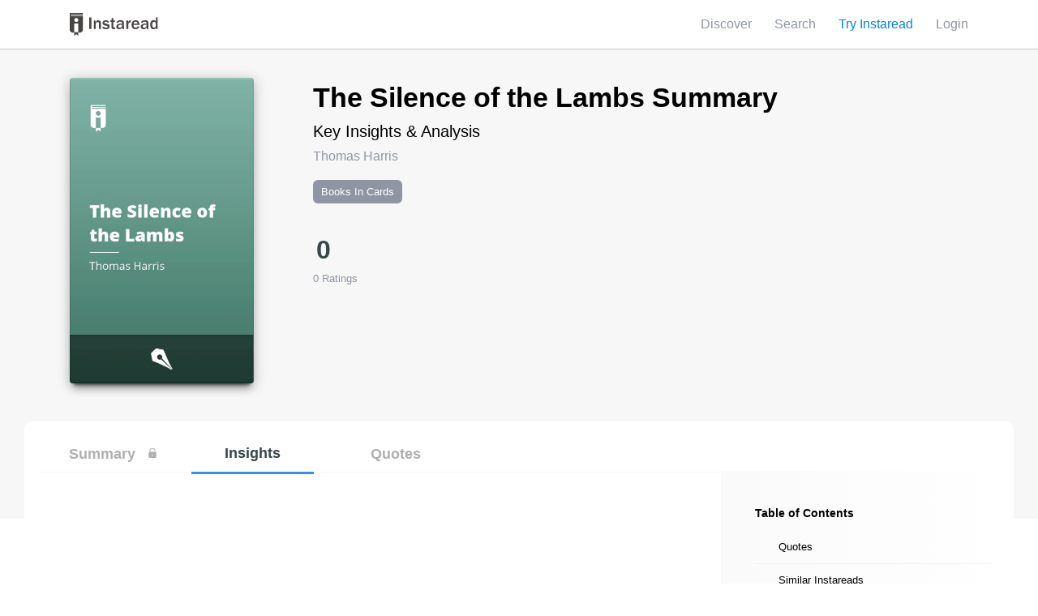

--- FILE ---
content_type: text/html;charset=UTF-8
request_url: https://instaread.co/insights/books-in-cards/the-silence-of-the-lambs-book/qu9m647u5w
body_size: 42002
content:
<!DOCTYPE html>
<html lang="en">
    <head>
        <meta name="viewport" content="width=device-width, minimum-scale=1, initial-scale=1, shrink-to-fit=no user-scalable=no">
        <meta name="apple-itunes-app" content="app-id=1046172976">
        <link rel="preconnect" href="https://instaread.co">
        <link rel="icon" type="image/x-icon" href="https://instaread.co/favicon.ico">
        <link rel="shortcut icon" type="image/x-icon" href="https://instaread.co/favicon.ico">
        <link rel="alternate" type="application/rss+xml" href="https://instaread.co/rss.xml">
        <link rel="preconnect" href="https://cdnjs.cloudflare.com">
        <link rel="stylesheet" media="print" onload="this.media='all'" type="text/css" media="print" onload="this.media='all'" href="https://cdnjs.cloudflare.com/ajax/libs/font-awesome/4.7.0/css/font-awesome.min.css">
        <link rel="preconnect" href="https://fonts.googleapis.com">
        <link rel="preconnect" href="https://webservice.instaread.co">
        <link rel="stylesheet" type="text/css" media="print" onload="this.media='all'" href="https://fonts.googleapis.com/icon?family=Material+Icons">        
        
        <link rel="stylesheet" type="text/css" href="https://instaread.co/css/instaread_book_gallery.css?version=1.1.202601151639">
        <link rel="stylesheet" type="text/css" href="https://instaread.co/css/instaread_book_preview.css?version=1.1.202601151639">
        <meta name="twitter:site" content="@instareads"/>
        <meta name="twitter:app:id:iphone" content="1046172976"/>
        <meta name="twitter:app:id:ipad" content="1046172976"/>
        <meta name="twitter:card" content="summary"/>
        <meta property="fb:app_id" content="1695338444033898"/>
        <meta name="facebook-domain-verification" content="8nd5vlfo53grmz7cdfgd353grk4zfx" />
        <script src="https://code.jquery.com/jquery-2.2.4.min.js" crossorigin="anonymous"></script>

        <style>
  /* Color Palette */
  /* $size-padding-book must be less than or equal to $size-spacing-left and $size-spacing-right */
  html, body {
    box-sizing: border-box;
    font-family: "Gotham Narrow A", "Gotham Narrow B", sans-serif;
    font-weight: normal;
    font-style: normal;
    font-stretch: normal;
    line-height: 1.5;
    letter-spacing: normal;
    color: #2d3138;
    background-color: #ffffff;
  }

  .hosted_content_row {
    margin-top: 0;
  }

  .hosted_content, header #topNav, footer, .breadcrumb {
    max-width: 71.75rem;
    margin-left: auto;
    margin-right: auto;
  }

  .centered {
    text-align: center;
  }

  .hero_colored_background {
    background-color: #f9f8fd;
  }

  html {
    height: 100%;
  }

  body {
    display: flex;
    /* Flexbox body container definition (will only affect all direct children of body) */
    flex-direction: column;
    /* Use column axis */
    min-height: 100%;
    position: relative;
  }

  body.nofooter {
    padding-bottom: 0;
  }

  footer {
    align-items: flex-start;
    flex: 1 1 auto;
    display: flex;
    flex-direction: column;
    justify-content: space-between;
    padding-left: 1.25rem;
    padding-right: 1.25rem;
    padding-bottom: 1.875rem;
    padding-top: 1.5rem;
  }

  .footer-left {
    display: flex;
    flex-direction: column;
    justify-content: space-between;
    max-width: 18rem;
    order: 1;
    padding-right: 1rem;
  }

  .footer-center {
    display: none;
    order: 3;
    padding-left: 0;
    padding-right: 1rem;
    width: 100%;
  }

  .footer-center-mobile {
    display: block;
    order: 3;
    padding-left: 0;
    padding-right: 1rem;
    width: 100%;
  }

  .footer-list {
    display: flex;
    flex-direction: column;
  }

  .footer-right {
    margin-top: 2.5rem;
    order: 2;
  }

  #contact_copyright, #contact_info {
    margin-top: 0;
    font-size: 0.875rem;
    /* Using pixel sizing for sticky footer */
    font-weight: normal;
    font-style: normal;
    font-stretch: normal;
    line-height: 1.71;
    letter-spacing: normal;
    color: #8f95a3;
  }

  #contact_icons, #contact_icons_desktop {
    margin-top: 0;
    font-size: 0.9375rem;
    /* Using pixel sizing for sticky footer */
  }

  #contact_copyright {
    flex: 1 1 auto;
    order: 1;
  }

  #contact_info {
    order: 2;
  }

  #contact_icons, #contact_icons_desktop {
    order: 3;
  }

  #contact_icons_desktop {
    display: none;
  }

  * {
    margin: 0;
  }

  * + * {
    margin-top: 0.625rem;
  }

  .clear-margin-top {
    margin-top: 0 !important;
  }

  .large-margin-top {
    margin-top: 1.25rem !important;
  }

  .clear-padding-bottom {
    padding-bottom: 0 !important;
  }

  body, br, li, dt, dd, th, td, option, #topNavLeft, #topNavRight {
    margin-top: 0;
  }

  *, *:before, *:after {
    box-sizing: inherit;
    font-family: inherit;
    line-height: inherit;
    color: inherit;
  }

  h1 {
    font-size: 1.75rem;
    line-height: 1.07;
    font-weight: bold;
    color: #0b0b0b;
  }

  h2 {
    font-size: 1.5rem;
    line-height: 1.25;
    font-weight: bold;
    color: #0b0b0b;
  }

  h3 {
    font-size: 1.25rem;
    line-height: 1.4;
    font-weight: bold;
    color: #0b0b0b;
  }

  h4 {
    font-size: 1.125rem;
    font-weight: bold;
    color: #2d3138;
  }

  a {
    color: #8bb3e0;
    cursor: pointer;
  }

  .markdown {
    font-family: Georgia, serif;
  }

  header a, footer a {
    color: #8bb3e0;
  }

  header a:link, footer a:link {
    color: #8f95a3;
  }

  header a:visited, footer a:visited {
    color: #8f95a3;
  }

  header a:hover, footer a:hover {
    color: #8f95a3;
  }

  header a:active, footer a:active {
    color: #8f95a3;
  }

  a.nounderline:link {
    text-decoration: none;
  }

  a.nounderline:visited {
    text-decoration: none;
  }

  a.nounderline:hover {
    text-decoration: underline;
  }

  a.nounderline:active {
    text-decoration: none;
  }

  .dropdown span {
    cursor: pointer;
  }

  strong a {
    font-size: 1em;
    font-weight: bold;
    font-style: normal;
    font-stretch: normal;
    letter-spacing: normal;
    color: #0085e6;
  }

  strong a:link {
    color: #0085e6;
    text-decoration: none;
  }

  strong a:visited {
    color: #0085e6;
    text-decoration: none;
  }

  strong a:hover {
    color: #0085e6;
    text-decoration: underline;
  }

  strong a:active {
    color: #0085e6;
    text-decoration: underline;
  }

  ul {
    padding: initial;
  }

  li {
    background-image: url(../images/checkmark-mini.svg);
    background-repeat: no-repeat;
    background-size: 1.25em 1.5em;
    list-style-type: none;
    padding-top: 2px;
    padding-right: 0px;
    padding-left: 2.5em;
    font-size: 1em;
    font-weight: normal;
    font-style: normal;
    font-stretch: normal;
    line-height: 1.5;
    letter-spacing: normal;
  }

  li.li-star {
    background-image: url(../images/star-mini.svg);
  }

  li.li-desktop {
    background-image: url(../images/desktop-mini.svg);
  }

  li.li-android {
    background-image: url(../images/android-mini.svg);
  }

  li.li-apple {
    background-image: url(../images/apple-mini.svg);
  }

  ol li {
    list-style-type: inherit;
    padding-left: initial;
    background: initial;
  }

  li em {
    font-style: normal;
  }

  ul li {
    padding-bottom: 12px;
    /* applies to every ul */
  }

  ul li:last-child {
    padding-bottom: 0px;
    /* limits the scope of the previous rule */
  }

  ul.plain li {
    background-image: none;
    padding: 0;
  }

  ul.subscribe_plain li {
    padding-bottom: 0;
  }

  label {
    display: block;
  }

  label + * {
    margin-top: 0.5rem;
  }

  textarea {
    width: 100%;
    position: relative;
    border: solid 1px #d4d4d4;
    font-size: inherit;
    padding: 0.8125rem 0.75rem;
  }

  *::placeholder {
    font-weight: normal;
    color: #8f95a3;
  }

  input.touched:invalid {
    border: 2px solid #e70000;
  }

  .signup-create-email {
    width: 100% !important;
  }

  input, button, a.button {
    width: 100%;
    padding: 0.8125rem 2.375rem;
    background-color: #f8f8f8;
    border-radius: .118rem;
    border: solid 1px #e0e0e0;
    font-size: inherit;
  }

  input[type="submit"]:hover,
  input[type="reset"]:hover,
  input[type="button"]:hover,
  input[type="file"]:hover,
  button:hover {
    cursor: pointer;
  }

  input[type="submit"], input[type="button"], input[type="file"], button, a.button {
    border-radius: 0.176rem;
    box-shadow: 0 0.235rem 0.471rem 0 rgba(0, 0, 0, 0.17), 0 0.059rem 0.118rem 0 rgba(0, 0, 0, 0.07);
    color: #ffffff;
    background-image: linear-gradient(to bottom, #009aeb, #0085e6);
    border: solid 1px #0085e6;
  }

  a.button {
    display: inline-block;
    width: auto;
    text-decoration: none;
  }

  button.btn-link {
    border: none;
    outline: none;
    background: none;
    color: #0085e6;
    padding: 0;
    text-decoration: none;
    font-family: inherit;
    font-size: inherit;
  }

  button.btn-link:hover {
    text-decoration: underline;
  }

  button.btn-link:active {
    text-decoration: underline;
  }

  input[type="radio"] {
    margin-top: 1em;
    width: auto;
  }

  input[type="reset"] {
    color: #5E5E5E;
    background-color: #ffffff;
    border: 1px solid #5E5E5E;
    border-radius: 3px;
  }

  input[type="email"], input[type="text"], input[type="password"] {
    padding: 0.8125rem 0.75rem;
  }

  /* Component Page Template */
  header {
    position: relative;
    border-style: none;
    height: 3.75rem;
    width: 100%;
    background-color: #ffffff;
    margin-top: 0;
    box-shadow: 0 1px 0 0 rgba(14, 48, 75, 0.12);
    z-index: 10;
  }

  #topNav {
    position: relative;
    width: 100%;
    height: 3.75rem;
  }

  #topNavVariant {
    position: fixed;
    background-color: #ffffff;
    width: 100%;
    height: 3.75rem;
    box-shadow: 0 1px 0 0 rgba(14, 48, 75, 0.12);
  }

  .navMaxWidth {
    max-width: 71.75rem;
    height: 100%;
    margin-left: auto;
    margin-right: auto;
  }

  #topNavLeft {
    position: absolute;
    top: 50%;
    left: 1.25rem;
    transform: translateY(-50%);
  }

  #topNavLeft img {
    vertical-align: middle;
    height: 1.75rem;
  }

  #topNavRight {
    position: absolute;
    text-align: right;
    top: 50%;
    right: 1.25rem;
    transform: translateY(-50%);
    font-size: 1rem;
  }

  #topNavLeftVariant {
    position: relative;
    float: left;
    top: 50%;
    left: 1.25rem;
    transform: translateY(-50%);
  }

  #topNavLeftVariant img {
    vertical-align: middle;
    height: 1.75rem;
  }

  #topNavRightVariant {
    position: relative;
    float: right;
    text-align: right;
    top: 50%;
    right: 1.25rem;
    transform: translateY(-50%);
    font-size: 1rem;
  }

  div#hosted_content {
    flex: 1 0 auto;
    /* Fill out content to push footer at bottom of page */
  }

  .hosted_content {
    padding-left: 1.25rem;
    padding-right: 1.25rem;
    padding-top: 2.25rem;
    padding-bottom: 2.25rem;
    margin-top: 0;
    overflow: auto;
  }

  .verification_email_content {
    padding-left: 1.25rem;
    padding-right: 1.25rem;
    padding-top: 11px;
    padding-bottom: 11px;
    margin-top: 0;
    overflow: auto;
  }

  .breadcrumb {
    position: relative;
    top: 0;
    left: 1.25rem;
    height: 0;
  }

  .breadcrumb_content {
    position: absolute;
    transform: translateY(40%);
  }

  .smallishcolumn, .largeishcolumn {
    text-align: left;
    width: 100%;
  }

  .truncate-text {
    text-overflow: ellipsis;
    white-space: nowrap;
    overflow: hidden;
  }

  /* AJAX loading components */
  .loader {
    border: 1em solid #f3f3f3;
    border-top: 1em solid #8bb3e0;
    border-radius: 50%;
    width: 5rem;
    height: 5rem;
    animation: spin 2s linear infinite;
    position: relative;
    top: 25%;
    margin: 0 auto;
  }

  #loaded {
    margin: 1em;
    height: 100%;
    z-index: 0;
  }

  .loaderContainer {
    width: 100%;
    height: 100%;
    position: absolute;
    top: 0;
    left: 0;
    background-color: rgba(255, 255, 255, 0.5);
    z-index: 1;
    margin: 0;
  }

  .loadableContainer {
    position: relative;
    border: none;
    margin: 0;
  }

  @keyframes spin {
    0% {
      transform: rotate(0deg);
    }
    100% {
      transform: rotate(360deg);
    }
  }
  /* link-alike */
  span.clickable {
    color: #8bb3e0;
    cursor: pointer;
  }

  header span.clickable {
    color: #8f95a3;
  }

  .material-icons {
    font-size: inherit;
    line-height: inherit;
    vertical-align: bottom;
  }

  .errorDisplay {
    color: #e70000;
    text-align: center;
    margin: 0.5em 0em 0.5em 0em;
  }

  p.finePrint {
    color: #8f95a3;
    font-size: 0.875rem;
    font-weight: 300;
  }

  p.finePrint a {
    color: inherit;
  }

  p.large {
    line-height: 1.47;
    font-size: 1.1875em;
  }

  table {
    margin-left: auto;
    margin-right: auto;
    margin-top: 1em;
    margin-bottom: 1em;
    padding: 0.5em;
    border: 1px solid black;
  }

  caption {
    font-weight: bolder;
    padding: 0.5em;
  }

  tr:hover {
    background-color: #f7f7f7;
  }

  hr {
    display: block;
    height: 1px;
    border: 0;
    border-top: 1px solid rgba(147, 158, 165, 0.3);
    margin: 1em 0;
    padding: 0;
  }

  /* Stripe styles */
  div.card-element-container {
    margin-top: 0.5em;
    margin-bottom: 1.5em;
  }

  div.variant-card-element-container {
    margin-top: 1rem;
    margin-bottom: .5625rem;
  }

  div.card-element-error {
    color: #FF0000;
    margin: 0;
    font-size: 0.875rem;
    clear: both;
  }

  div.card-element {
    padding: 0.8125rem 0.75rem;
    border: solid 1px #e0e0e0;
    background-color: #f8f8f8;
    color: #8f95a3;
  }

  div#card-element-expiry-block {
    display: inline-block;
    width: 48%;
    margin-top: 0;
  }

  div#card-element-cvc-block {
    display: inline-block;
    width: 48%;
    float: right;
    margin-top: 0;
  }

  div#card-element-zip-block {
    width: 50%;
    margin-top: 0;
  }

  div#variant-card-element-zip-block {
    margin-top: 0;
    margin-bottom: 1rem;
  }

  div#footer-wrapper {
    border-top: solid 1px #e0e0e0;
    display: flex;
    justify-content: center;
    margin-top: 6rem;
  }

  .modal_background {
    position: fixed;
    display: none;
    top: 0;
    left: 0;
    right: 0;
    bottom: 0;
    z-index: 7 !important;
    background-color: rgba(14, 48, 75, 0.8);
    z-index: 1;
    margin: 0;
    padding: 2rem;
  }

  .modal_content {
    background-color: #ffffff;
    position: absolute;
    display: inline-block;
    top: 54%;
    left: 50%;
    transform: translate(-50%, -50%);
    border-radius: 0.235rem;
    padding: 1.176rem;
    overflow: auto;
    width: calc(100vw - 3.125rem);
    max-height: calc(100vh - 2.5rem);
  }

  .modal_book_banner {
    display: flex;
  }

  .modal_book_center {
    flex: 1 1 9.8rem;
    margin: auto;
    padding-left: 0.5rem;
    padding-right: 0.5rem;
  }

  .modal_book_side {
    flex: 1 1 5.813rem;
    margin: auto;
  }

  .close_modal {
    line-height: 1;
    background: none;
    border: none;
    box-shadow: none;
    color: #8f95a3;
    position: absolute;
    top: 1rem;
    right: 1rem;
    margin: 0;
    padding: 0;
    width: auto;
  }

  .modal_yellow_border {
    margin-top: 0;
    border: solid 2px #e6b300;
    box-shadow: 0 1px 9px 0 rgba(0, 0, 0, 0.06), 0 1px 2px 0 rgba(0, 0, 0, 0.07), 0 1px 12px 0 rgba(0, 0, 0, 0.04);
  }

  .modal_padded_content {
    padding: 1rem;
    text-align: center;
  }

  .modal_offer_callout {
    font-weight: 500;
    font-size: 0.875rem;
    color: #e6b300;
  }

  .modal_footer {
    display: flex;
    align-items: center;
    justify-content: space-between;
    position: relative;
  }

  .footer-icons {
    display: flex;
    justify-content: unset;
    margin-bottom: 1rem;
    padding-left: 1.7rem;
  }

  .app-links {
    display: flex;
    justify-content: unset;
    margin-top: 0;
  }

  .app-link-google {
    left: -.65rem;
    position: relative;
  }

  .footer-google-play-button {
    max-width: 9.7rem;
  }

  .footer-circular-icon {
    padding-right: 3rem;
  }

  .footer-circular-icon::after {
    clear: both;
    content: '';
    display: block;
    padding-bottom: 0;
    padding-left: 1rem;
  }

  button.footer-button {
    align-items: center;
    background: none;
    border: 0;
    box-shadow: none;
    display: flex;
    float: left;
    margin-top: 1.2rem;
    outline: none;
    padding: 0;
  }

  button.footer-button img {
    float: left;
  }

  .footer-button:hover .footer-icon {
    color: #0085e6;
  }
  .footer-button:hover .twitter-x {
    fill: #0085e6;
  }
  .footer-button:hover .footer-circle-button {
    background-color: #ffffff;
    background-image: none;
    border: solid 2px #0085e6;
  }

  .footer-circle {
    align-items: center;
    display: flex;
    justify-content: center;
    position: relative;
  }

  .footer-circle-button {
    background-image: linear-gradient(to bottom, #009aeb, #0085e6);
    border-radius: 32px;
    height: 40px;
    position: absolute;
    width: 40px;
  }

  .footer-icon {
    color: #ffffff;
    font-size: 1.5rem;
    z-index: 1;
  }
  .twitter-x {
    fill: #ffffff;
    font-size: 1.5rem;
    width: 20.58px;
    height: 24px;
    z-index: 1;
    margin-top: 0px;
    padding-top: 3px;
  }

  .copyright-desktop {
    display: none;
  }

  .copyright-mobile {
    display: inline-block;
    order: 4;
  }

  .footer-expand {
    display: flex;
    justify-content: space-between;
  }

  .expand-icon {
    align-self: center;
    color: #009aeb;
    font-size: 1.2rem;
  }

  .footer-terms {
    color: #8f95a3;
    margin-bottom: .6rem;
  }

  .footer-hr {
    display: block;
    height: 1px;
    border: 0;
    border-top: 1px solid rgba(147, 158, 165, 0.3);
    margin: 1em 0;
    padding: 0;
  }

  .apple-badge {
    display: inline-block;
    height: 60px;
    margin: 1rem .5rem .5rem 0;
    overflow: hidden;
    width: 194px;
  }

  .badge-img {
    width: 210px;
    height: auto;
  }

  #redeem-error-msg {
    color: #e70000;
    text-align: center;
    margin: 0.5em 0em 0.5em 0em;
  }

  #redeem-success-msg {
    color: #209a09;
    text-align: center;
    margin: 0.5em 0em 0.5em 0em;
  }

  .finePrint_membership {
    color: #8f95a3;
    font-size: 0.775rem;
    font-weight: 300;
    margin: 0px;
  }

  .ir-genie-home {
    min-width: 800px;
  }

  .ir-genie-request-access-btn {
    width: 160px;
    font-size: 20px;
    font-weight: 500;
    font-stretch: normal;
    font-family: inherit;
    font-style: normal;
    line-height: 1.3;
    letter-spacing: normal;
    text-align: center;
    color: #fff;
  }

  .ir-first-section-text {
    width: 450px;
    font-size: 18px;
    font-weight: normal;
    font-stretch: normal;
    font-style: normal;
    line-height: 1.39;
    letter-spacing: normal;
    text-align: left;
    color: #2c2c2c;
  }

  .ir-content-wrapper {
    height: 100vh;
    min-height: 600px;
  }

  .ir-third-content-wrapper {
    min-height: 800px;
  }

  .ir-second-content-wrapper {
    height: 80vh;
    min-height: 500px;
  }

  .ir-third-content-wrapper {
    height: 80vh;
    min-height: 500px;
  }

  .ir-content-wrapper-1 {
    background: #f4f6f8;
  }

  .ir-top-image {
    width: 625px;
  }

  .ir-second-image {
    width: 90px;
    height: 90px;
  }

  .ir-third-image {
    width: 136px;
    height: 110px;
  }

  .ir-third-section-img {
    align-items: center;
  }

  .ir-third-arrow-image {
    width: 30px;
    height: 30px;
  }

  .ir-fourth-content-wrapper {
    min-height: 500px;
  }

  .ir-fourth-content-wrapper .nav-item {
    background-repeat: no-repeat;
    background-size: 0;
    list-style-type: none;
    padding-top: 0;
    padding-right: 0px;
    padding-left: 0;
    font-size: 18px;
    font-weight: normal;
    font-style: normal;
    font-stretch: normal;
    line-height: 1.5;
    letter-spacing: normal;
    background: white;
    border-bottom: solid 1px #e2e2e2;
  }

  a .nav-item:parent {
    border-bottom: 2px solid #007bff;
  }

  .ir-fourth-content-wrapper .nav-pills .nav-link.active, .nav-pills .show > .nav-link {
    background: #FFF;
    color: black;
  }

  .ir-carousel {
    height: 450px;
    width: 250px;
  }

  .align-center {
    align-items: center;
  }

  .ir-carousel-btns {
    display: flex;
    flex-direction: row;
    flex: 0 0 100%;
  }

  .ir-carousel-btn {
    font-size: 13px;
  }

  .ir-fourth-section-tab-panel {
    min-height: 400px;
  }

  .text-center {
    text-align: center;
  }

  #carousel {
    height: 300px;
    position: relative;
    clear: both;
    overflow: hidden;
    background: #FFF;
  }

  .ir-carousel img {
    width: 150px;
    height: 250px;
  }

  .ir-second-content {
    text-align: center;
    align-items: center;
  }

  .ir-first-section-header {
    width: 469px;
    height: 60px;
    font-size: 40px;
    font-weight: bold;
    font-stretch: normal;
    font-style: normal;
    line-height: 1.2;
    letter-spacing: normal;
    text-align: left;
    color: #000;
  }

  .ir-third-header {
    text-align: center;
  }

  .ir-third-section-header {
    width: 469px;
    height: 60px;
    font-size: 40px;
    font-stretch: normal;
    font-style: normal;
    line-height: 1.2;
    letter-spacing: normal;
    text-align: left;
    color: #000;
  }

  .ir-second-section-header strong {
    font-weight: bold;
  }

  .ir-section-container {
    height: 100%;
  }

  .ir-content-centered {
    justify-content: center;
    flex-grow: 1;
    display: flex;
    flex-direction: column;
  }

  .ir-second-section-text {
    width: 280px;
    height: 90px;
    font-weight: normal;
    font-stretch: normal;
    font-style: normal;
    line-height: 1.4;
    letter-spacing: normal;
    text-align: center;
    color: #2c2c2c;
  }

  @media only screen and (min-width: 39.875rem) {
    h1 {
      font-size: 2rem;
      line-height: 1.06;
    }

    h3 {
      font-size: 1.313rem;
      line-height: 1.43;
      color: #2d3138;
    }

    .smallishcolumn {
      max-width: 26rem;
    }

    .largeishcolumn {
      max-width: 37.5rem;
    }

    #contact_info {
      float: right;
    }

    #contact_icons {
      display: none;
    }

    #contact_icons_desktop {
      display: inline;
    }

    .modal_content {
      width: 30.25rem;
      padding: 2.5rem;
    }

    .modal_book_center {
      flex: 0 0 9.8rem;
      margin: auto;
    }

    .modal_book_side {
      flex: 1 1 auto;
      margin: auto;
      padding: 1rem;
    }

    .modal_padded_content {
      padding: 1rem 5rem;
    }

    .modal_yellow_border {
      margin-top: 1rem;
    }

    .try_for_free_email {
      display: inline-block;
      width: 60%;
      margin-right: 1%;
    }

    .try_for_free_submit {
      display: inline-block;
      width: calc(40% - 1rem);
      padding-left: unset;
      padding-right: unset;
    }

    footer {
      align-items: unset;
      flex-direction: row;
    }

    .footer-right {
      margin-top: .625rem;
      order: 4;
    }

    .footer-center {
      display: block;
      padding-left: 1rem;
      width: unset;
    }

    .footer-center-mobile {
      display: none;
      padding-left: 1rem;
      width: unset;
    }

    .footer-icons {
      justify-content: space-between;
      margin-bottom: 0;
      padding-left: 0;
    }

    .copyright-desktop {
      display: inline-block;
    }

    .copyright-mobile {
      display: none;
    }

    .footer-button {
      margin-top: 0;
      padding-top: 0;
      width: auto;
    }

    .footer-button + .footer-button {
      margin-left: 4.25rem;
    }

    .footer-circular-icon {
      padding-bottom: 3rem;
      padding-right: 0;
    }

    .app-links {
      justify-content: center;
      margin-top: .625rem;
      text-align: center;
    }

    .app-link-google {
      left: 0;
    }

    .apple-badge {
      margin: 0;
    }
  }
  @media only screen and (max-width: 30em) {
    .google-playstore-badge {
      position: relative;
      left: -10px !important;
    }
  }
  @media only screen and (min-width: 760px) {
    .redeemform {
      width: 50%;
    }
  }
  .verification_email_row {
    background-color: #008deb;
    color: #fff;
  }

  .verification_email_row_focus {
    background-color: #eb3f00;
    color: #fff;
  }

  .verification_child {
    flex: 2 1 auto;
    margin-top: 0px;
  }

  .verification_text {
    font-size: 17px;
  }

  .verification_child_text_tooltip {
    flex: 2 1 auto;
  }

  .verification_child_hint {
    display: flex;
  }

  .verification_resend_link {
    margin-right: 1.5rem;
    font-size: 17px;
    font-weight: bold;
    font-stretch: normal;
    font-style: normal;
    line-height: 1.6;
    text-align: right;
    color: #fff;
  }

  .verification_email_hint {
    margin-right: 1rem;
    color: #fff;
    font-size: 16px;
    font-weight: normal;
    font-stretch: normal;
    font-style: normal;
    line-height: 1.6;
    letter-spacing: normal;
    text-align: right;
    color: #fff;
  }

  .verification_email_hint_text {
    padding: 1px;
    opacity: .6;
    letter-spacing: 0.5px;
    font-size: 16px;
  }

  .email_hint_text, .resend_email_link_text {
    color: #fff;
  }

  .email_hint_help_text .span {
    color: #fff;
  }

  .tooltip {
    display: inline-block;
    margin-top: 1px;
  }

  .tooltiptext {
    visibility: hidden;
    width: 17rem;
    background-color: #464646;
    color: #fff;
    text-align: center;
    border-radius: 6px;
    padding: 5px 19px;
    position: absolute;
    z-index: 99;
    margin-top: 23px;
    opacity: 0;
    transition: opacity 0.3s;
    font-size: 17px;
    text-align: left;
    font-weight: normal;
  }

  .verification_update_email_link {
    color: #008deb;
  }

  .tooltip:hover .tooltiptext {
    visibility: visible;
    opacity: .98;
  }

  .tooltiptextinside::before {
    content: " ";
    position: absolute;
    bottom: 97%;
    left: 75%;
    margin-left: -11px;
    border-width: 11px;
    border-style: solid;
    border-color: transparent #464646 #464646 transparent;
  }

  .create_account_terms_container {
    display: flex;
  }

  .create_account_checkbox {
    width: 17px;
    height: 17px;
    border-radius: 2px;
    background-color: #8f95a3;
  }

  .create_account_checkbox_container {
    padding-top: 13px;
    padding-right: 8px;
  }

  .terms_fineprint {
    font-size: 15px;
  }

  @media only screen and (min-width: 39.875rem) {
    .verification_email_container {
      display: flex;
      align-items: center;
      align-self: center;
      margin-top: 1.1rem;
      margin-bottom: 1.1rem;
    }

    .verification_email_content {
      padding-top: 0px;
      padding-bottom: 0px;
    }

    .tooltiptext {
      visibility: hidden;
      width: 23rem;
      background-color: #464646;
      color: #fff;
      text-align: center;
      border-radius: 6px;
      padding: 19px 36px;
      position: absolute;
      z-index: 99;
      margin-top: 23px;
      opacity: 0;
      transition: opacity 0.3s;
      font-size: 17px;
      text-align: left;
      font-weight: normal;
      margin-left: -81px;
    }

    .tooltiptextinside::before {
      bottom: 99%;
    }
  }

  /*# sourceMappingURL=instaread.css.map */
</style><style>
  /* Color Palette */
  /* $size-padding-book must be less than or equal to $size-spacing-left and $size-spacing-right */
  .dropdown-label {
    color: #8f95a3;
    border: none;
    padding: 0.5rem 0;
  }

  .dropdown {
    position: relative;
    display: inline-block;
    margin: 0;
  }

  .dropdown-content {
    display: none;
    position: absolute;
    right: 0;
    background-image: linear-gradient(to bottom, #ffffff, #f7f7f7);
    box-shadow: 0 0.125rem 0.5rem 0 rgba(0, 0, 0, 0.2);
    margin-top: 0;
    z-index: 1;
    text-align: left;
  }

  .dropdown-content a {
    display: block;
    padding: .5rem 0.5rem;
    text-decoration: none;
    margin: 0;
  }

  .menu-item {
    display: inline-block;
    padding-right: 0.75rem;
    margin: 0;
  }

  .mobile-inline-block {
    display: inline-block;
  }

  .desktop-inline-block {
    display: none;
  }

  .mobile-block {
    display: block;
  }

  .desktop-block {
    display: none;
  }

  .dropdown-content a:hover {
    background-color: #f9f8fd;
    text-decoration: none;
    transition: background-color 0.5s;
  }

  .dropdown:hover .dropdown-content {
    display: block;
  }

  .dropdown:hover .drop-label {
    background-color: #3e8e41;
  }

  .hidden_navigation_foreground {
    position: absolute;
    display: block;
    margin: 0;
    top: 0;
    left: 0;
    right: 0;
    bottom: 0;
  }

  .hidden_navigation_background {
    background-color: #f7f7f7;
  }

  #topNavRight .material-icons {
    font-size: 1.5rem;
    line-height: 1.5rem;
  }

  #topNavRightVariant .material-icons {
    font-size: 1.5rem;
    line-height: 1.5rem;
  }

  @media only screen and (min-width: 39.875rem) {
    .desktop-inline-block {
      display: inline-block;
    }

    .mobile-inline-block {
      display: none !important;
    }

    .desktop-block {
      display: block;
    }

    .mobile-block {
      display: none !important;
    }

    .menu-item {
      padding-right: 1.5rem;
    }

    #topNavRight .material-icons {
      font-size: 1rem;
    }

    #topNavRightVariant .material-icons {
      font-size: 1rem;
    }
  }

  /*# sourceMappingURL=instaread_menu.css.map */
</style><script>
  $.ajaxSetup({crossDomain:true,xhrFields:{withCredentials:true}});function twot(tag,data){if(twttr!==null&&twttr!==undefined){if(twttr.conversion!==null&&twttr.conversion!==undefined){twttr.conversion.trackPid(tag,data)}}}function formatUtcDate(date){var now=new Date;var timezoneOffsetMilliseconds=now.getTimezoneOffset()*6e4;var localDate=new Date(date.getTime()+timezoneOffsetMilliseconds);var monthNames=["Jan","Feb","Mar","Apr","May","Jun","Jul","Aug","Sep","Oct","Nov","Dec"];var day=localDate.getDate();var monthIndex=localDate.getMonth();var year=localDate.getFullYear();return monthNames[monthIndex]+" "+day+" "+year}function loginErrorHandler(response,errorDiv,loginDivName){errorDiv.innerHTML=response.responseText;if(response.status===400){errorDiv.innerHTML+="<br>Login <a href='/login'>here</a>. Reset password <a href='/account_reset.jsp'>here</a>."}else if(response.status===401){errorDiv.innerHTML+="<br>Forgot your password? Reset it <a href='/account_reset.jsp'>here</a>."}hideLoading(loginDivName)}function requestBookSummaryError(response,errorDiv,loginDivName){errorDiv.innerHTML=response.responseText;errorDiv.innerHTML="Error requesting book summary. Please try again after sometime"}function successHandler(loginDivName){hideLoading(loginDivName)}function loginSuccessHandler(response,loginDivName){var freedaily;var expirationSeconds=response.expiration;if(expirationSeconds){var currentDate=new Date;if(currentDate.getTime()/1e3<expirationSeconds){if(instareadLoginSuccessURL===instareadLoginSuccessURLDefault){instareadLoginSuccessURL="discover"}}}if(document.getElementById("freedaily")){freedaily=document.getElementById("freedaily").value;instareadLoginSuccessURL=freedaily}window.location.replace(instareadLoginSuccessURL)}function fbLinkSuccessHandler(){window.location.replace(accountPageURL)}function fbLinkErrorHandler(response,errorDiv){if(response.status===500){errorDiv.innerHTML+="This Facebook account has already been linked to another Instaread account."}else if(response.status===400){errorDiv.innerHTML+="The Facebook account could not be verified."}}function trackSignUp(source){firebaseAnalytics.logEvent("New SignUp with",{signup_source:source});gtag("event","conversion",{send_to:instareadGoogleAdwordsId+"/ErGQCLa5430QvI3_ngM"});gtag("event","sign_up");fbq("track","CompleteRegistration",{value:4,currency:"USD"})}function login(){var loadingDivName="loginForm";showLoading(loadingDivName);var errorDiv=document.getElementById("loginError");var email=document.getElementById("loginEmail").value;var password=document.getElementById("loginPassword").value;errorDiv.innerHTML="";$.post({url:instareadWebServiceURL+"session",data:{username:email,password:password},dataType:"json",success:function(response){loginSuccessHandler(response,loadingDivName)},error:function(response){loginErrorHandler(response,errorDiv,loadingDivName)}})}function loginWithFacebook(){var loadingDivName="loginForm";showLoading(loadingDivName);var errorDiv=document.getElementById("loginFacebookError");errorDiv.innerHTML="";document.getElementById("loginFacebookButton").disabled=true;FB.login(function(response){if(response.status==="connected"){var fbAuth=response.authResponse;var fbAuthUserId=fbAuth.userID;var fbAuthAccessToken=fbAuth.accessToken;FB.api("/me",{fields:"email,name,last_name,first_name"},function(graphResponse){var userData={firstname:graphResponse.first_name,lastname:graphResponse.last_name,email:graphResponse.email,facebook_id:fbAuthUserId,facebook_token:fbAuthAccessToken};$.post({url:instareadWebServiceURL+"session",data:userData,success:function(sessionResponse){var isNew=sessionResponse.is_new;if(isNew){trackSignUp("Facebook")}loginSuccessHandler(sessionResponse,loadingDivName)},error:function(sessionResponse){document.getElementById("loginFacebookButton").disabled=false;loginErrorHandler(sessionResponse,errorDiv,loadingDivName)}})})}else{hideLoading(loadingDivName);document.getElementById("loginFacebookButton").disabled=false}},{scope:"public_profile,email"})}function createAccount(){var loadingDivName="loginForm";showLoading(loadingDivName);var errorDiv=document.getElementById("createError");errorDiv.innerHTML="";var email=document.getElementById("createEmail").value;var password=document.getElementById("createPassword").value;var firstName=document.getElementById("firstname").value;var lastName=document.getElementById("lastname").value;var captchaToken;if(document.getElementById("captcha_token")){captchaToken=document.getElementById("captcha_token").value}$.post({url:instareadWebServiceURL+"session",dataType:"json",data:{email:email,password:password,firstname:firstName,lastname:lastName,captcha_token:captchaToken},success:function(response){trackSignUp("Email");loginSuccessHandler(response,loadingDivName)},error:function(response){loginErrorHandler(response,errorDiv,loadingDivName)}})}function createAccountUser(email,password,firstName,lastName,captchaToken,loadingDivId,errorDivId){var loadingDivName=loadingDivId;showLoading(loadingDivName);var errorDiv=document.getElementById(errorDivId);errorDiv.innerHTML="";$.post({url:instareadWebServiceURL+"session",dataType:"json",data:{email:email,password:password,firstname:firstName,lastname:lastName,captcha_token:captchaToken},success:function(response){trackSignUp("Email");loginSuccessHandler(response,loadingDivName)},error:function(response){loginErrorHandler(response,errorDiv,loadingDivName)}})}function subscribeTeam(){var loadingDivName="teamSubscriptionForm";showLoading(loadingDivName);var errorDiv=document.getElementById("createError");errorDiv.innerHTML="";var fullname=document.getElementById("fullname").value;var email=document.getElementById("email").value;var phone_number=document.getElementById("phone_number").value;var company=document.getElementById("company").value;var company_url=document.getElementById("company_url").value;var team_size=document.getElementById("team_size").value;var message=document.getElementById("message").value;$.post({url:instareadWebServiceURL+"team",data:{fullname:fullname,email:email,phone_number:phone_number,company:company,company_url:company_url,team_size:team_size,message:message},success:function(response){alert("Thank you for your interest in instaread. We'll review your message and contact you shortly.");successHandler(loadingDivName);window.location.replace("teams")},error:function(response){loginErrorHandler(response,errorDiv,loadingDivName)}})}function contactUs(){var loadingDivName="contactForm";showLoading(loadingDivName);var errorDiv=document.getElementById("createError");errorDiv.innerHTML="";var fullname=document.getElementById("fullname").value;var email=document.getElementById("email").value;var message=document.getElementById("message").value;$.post({url:instareadWebServiceURL+"contact",data:{fullname:fullname,email:email,message:message},success:function(response){alert("Thank you for contacting us at instaread. We'll review your message and contact you shortly.");successHandler(loadingDivName);window.location.replace("discover")},error:function(response){loginErrorHandler(response,errorDiv,loadingDivName)}})}function requestForBookSummary(){var loadingDivName="requestSummaryForm";var errorDiv=document.getElementById("requestError");errorDiv.innerHTML="";var email=document.getElementById("requestSummaryEmail").value;var message=document.getElementById("requestSummaryDescription").value;$.post({url:instareadWebServiceURL+"contact",data:{email:email,message:message},success:function(response){$(".ir-request-summary-coming-soon-wrapper").hide();$(".ir-request-summary-sent-wrapper").show();$("#modal_request_summary").fadeOut()},error:function(response){requestBookSummaryError(response,errorDiv,loadingDivName)}})}function logout(){firebaseAnalytics.logEvent("Logout");var redirectToLogin=function(result){window.location=instareadLoginURL};$.ajax({url:instareadWebServiceURL+"session",type:"DELETE",success:redirectToLogin,error:redirectToLogin})}function linkWithFacebook(){var errorDiv=document.getElementById("loginFacebookError");errorDiv.innerHTML="";document.getElementById("loginFacebookButton").disabled=true;FB.login(function(response){if(response.status==="connected"){var fbAuth=response.authResponse;var fbAuthUserId=fbAuth.userID;var fbAuthAccessToken=fbAuth.accessToken;FB.api("/me",{fields:"email,name,last_name,first_name"},function(graphResponse){var userData={facebook_id:fbAuthUserId,facebook_token:fbAuthAccessToken};$.post({url:instareadWebServiceURL+"facebook",data:userData,success:function(response){var isNew=response.is_new;if(isNew){trackSignUp("Facebook")}fbLinkSuccessHandler()},error:function(response){document.getElementById("loginFacebookButton").disabled=false;fbLinkErrorHandler(response,errorDiv)}})})}else{document.getElementById("loginFacebookButton").disabled=false}},{scope:"public_profile,email"})}function unlinkWithFacebook(){var errorDiv=document.getElementById("loginFacebookError");errorDiv.innerHTML="";document.getElementById("loginFacebookButton").disabled=true;FB.login(function(response){if(response.status==="connected"){var fbAuth=response.authResponse;var fbAuthUserId=fbAuth.userID;var fbAuthAccessToken=fbAuth.accessToken;FB.api("/me",{fields:"email,name,last_name,first_name"},function(graphResponse){$.ajax({url:instareadWebServiceURL+"facebook",type:"DELETE",success:function(response){fbLinkSuccessHandler()},error:function(response){document.getElementById("loginFacebookButton").disabled=false;fbLinkErrorHandler(response,errorDiv)}})})}else{document.getElementById("loginFacebookButton").disabled=false}},{scope:"public_profile,email"})}function requestPasswordReset(){var loadingDivName="loginForm";showLoading(loadingDivName);var errorDiv=document.getElementById("resetError");errorDiv.innerHTML="";var email=document.getElementById("resetEmail").value;$.post({url:instareadWebServiceURL+"resetpassword",data:{username:email},success:function(response,status){if(status==="nocontent"){var errorResponse={responseText:"Unable to locate an account matching this email address"};loginErrorHandler(errorResponse,errorDiv,loadingDivName)}else{alert("You should receive an email containing a link to securely set a new password within a few minutes.");successHandler(loadingDivName)}},error:function(response){loginErrorHandler(response,errorDiv,loadingDivName)}})}function resetPassword(){var loadingDivName="loginForm";showLoading(loadingDivName);var errorDiv=document.getElementById("resetError");errorDiv.innerHTML="";var password=document.getElementById("resetPassword").value;var token=location.search.substr(7);$.post({url:instareadWebServiceURL+"resetpassword",data:{password:password,token:token},success:function(response){alert("Your password has been set successfully. Please log in");window.location.replace(instareadLoginURL)},error:function(response){loginErrorHandler(response,errorDiv,loadingDivName)}})}function showLoading(divId){var parentDiv=document.getElementById(divId);var loadingDiv=document.createElement("div");loadingDiv.className="loaderContainer";loadingDiv.id=parentDiv.id+"_"+loadingDiv.className;var loaderDiv=document.createElement("div");loaderDiv.className="loader";loadingDiv.appendChild(loaderDiv);parentDiv.appendChild(loadingDiv)}function hideLoading(divId){var parentDiv=document.getElementById(divId);var loadingDivId=parentDiv.id+"_loaderContainer";var loadingDiv=document.getElementById(loadingDivId);parentDiv.removeChild(loadingDiv)}function removeBookFromLibrary(bookId,completionHandler){$.ajax({url:instareadWebServiceURL+"user/library/"+bookId,type:"DELETE",success:function(response){if(typeof completionHandler==="function"){completionHandler(true)}},error:function(response){if(typeof completionHandler==="function"){completionHandler(false)}}})}function addBookToLibrary(bookId,completionHandler){$.ajax({url:instareadWebServiceURL+"user/library/"+bookId,type:"PUT",success:function(response){if(typeof completionHandler==="function"){completionHandler(true)}},error:function(response){if(typeof completionHandler==="function"){completionHandler(false)}}})}function verificationHandler(code,infoDiv,loadingDivName){hideLoading(loadingDivName);infoDiv.innerHTML="Looks like there is an issue with this request.Please navigate <a href='/'>here</a> and click on Resend Link.";if(code===200){infoDiv.innerHTML="Successfully Verified. Please click <a href='/'>here</a>."}else if(code===400){infoDiv.innerHTML="Looks like there is an issue with this request.Please click <a href='/'>here</a> and click on Resend Link."}else if(code===401){infoDiv.innerHTML="The link that you clicked has expired or is not valid.Please click <a onclick='javascript:resendVerificationEmailFromVerificationPage();'>here</a> to resend the verification mail."}}function verifyUser(){$(".verification_email_row").hide();var loadingDivName="verificationLoadableContainer";showLoading(loadingDivName);const params=new URLSearchParams(window.location.search);const token=params.get("token");const infoDiv=document.getElementById("infoMsg");infoDiv.innerHTML="";$.get({url:instareadWebServiceURL+`auth/verification/`,success:function(response){verificationHandler(200,infoDiv,loadingDivName)},error:function(jqXHR){verificationHandler(jqXHR.status,infoDiv,loadingDivName)}})}function resendVerificationEmailBannerHandler(code,infoDiv){document.getElementById("verification_child_hint").style.display="none";document.querySelector(".verification_child_text").style["font-size"]="17px";infoDiv.innerHTML="Looks like there is some issue.Please try again in sometime.";if(code===200){infoDiv.innerHTML="Please check your email for the link."}else if(code===400){infoDiv.innerHTML="Looks like there is an issue with this request."}}function resendVerificationEmailVerificationPageHandler(code,infoDiv){infoDiv.innerHTML="Looks like there is some issue.Please try again in sometime.";if(code===200){infoDiv.innerHTML="Please check your email for the link."}else if(code===400){infoDiv.innerHTML="Looks like there is an issue with this request."}else if(code===401){infoDiv.innerHTML="Either you are not logged in or not authorized to perform this action.Please login and try."}}function resendVerificationEmailFromBanner(){const infoDiv=document.getElementsByClassName("verification_child_text")[0];resendVerificationEmail(resendVerificationEmailBannerHandler,infoDiv);window.event.preventDefault()}function resendVerificationEmailFromVerificationPage(){const infoDiv=document.getElementById("infoMsg");resendVerificationEmail(resendVerificationEmailVerificationPageHandler,infoDiv);window.event.preventDefault()}function resendVerificationEmail(handler,infoDiv){$.post({url:instareadWebServiceURL+`auth/verification`,success:function(response){$(".verification_email_row").removeClass("verification_email_row_focus");handler(200,infoDiv)},error:function(jqXHR){handler(jqXHR.status,infoDiv)}})}
</script><script>
            let recaptchaReadyCallback;
            function onRecaptchaReady () {
                console.log('invoking callback');
                recaptchaReadyCallback();
            }

            if (typeof loadRecaptcha !== 'function') {
                function loadRecaptcha (callback) {
                    jQuery.cachedScript = function ( url, options ) {
                    // Allow user to set any option except for dataType, cache, and url
                        options = $.extend( options || {}, {
                            dataType: "script",
                            cache: true,
                            url: url
                        });
                        // Use $.ajax() since it is more flexible than $.getScript
                        // Return the jqXHR object so we can chain callbacks
                        return jQuery.ajax( options );
                    };
                    recaptchaReadyCallback = callback;
                    console.log('loadRecaptcha called layout');
                    $.cachedScript( `https://www.google.com/recaptcha/api.js?render=explicit&onload=onRecaptchaReady` );
                }
            }

            var instareadWebServiceURL = 'https://webservice.instaread.co/';
            var instareadLoginURL = 'https://instaread.co';
            var instareadLoginSuccessURL = 'https://instaread.co/secured/membership';
            var instareadLoginSuccessURLDefault = 'https://instaread.co/secured/membership';
            var instareadGoogleAdwordsId = 'AW-870303420';
            const mixpanel = {
                track: function () {
                    console.log('do nothing');
                },
                identify: function () {
                    console.log('do nothing');
                },
                people: {
                    set: function () {
                        console.log('do nothing');
                    }
                }
            }
        </script>
        </script>
        <script>
            </script>
        <!-- <meta property="og:type" content="book"/>
        <meta property="og:title" content=""/>
        <meta property="og:image" content=""/>
         --><!-- Google Tag Manager (noscript) -->
<noscript><iframe src="https://www.googletagmanager.com/ns.html?id=GTM-N5F2J5Q"
height="0" width="0" style="display:none;visibility:hidden"></iframe></noscript>
<!-- End Google Tag Manager (noscript) -->
</head>
    <body>
        <header>
            <div id="topNavVariant">
                <div class="navMaxWidth">
                    <div id="header-nav-template" type="x-tmpl-mustache" style="display:none">
                        <div id="topNavRightVariant" class="clear-margin-top">

                            <span class="menu-item desktop-inline-block">
                                <a class="nounderline" href="https://instaread.co/discover">Discover</a>
                            </span>
                            <span class="menu-item mobile-inline-block">
                                <a href="https://instaread.co/discover"><i class="material-icons">apps</i></a>
                            </span>
                            <span class="menu-item desktop-inline-block">
                                <a href="https://instaread.co/search" class="nounderline">Search</a>
                            </span>
                            <span class="menu-item mobile-inline-block">
                                <a href="https://instaread.co/search"><i class="material-icons">search</i></a>
                            </span>

                            {{^user}}
                                <span class="menu-item desktop-inline-block clear-margin-top">
                                    <a class="nounderline display_try_for_free_modal" style="color:#0085e6">Try Instaread</a>
                                </span>
                                <span class="menu-item mobile-inline-block clear-margin-top">
                                    <a class="nounderline display_try_for_free_modal" style="color:#0085e6"><i class="material-icons">local_library</i></a>
                                </span>
                                <span class="desktop-inline-block clear-margin-top">
                                    <a href="https://instaread.co/login" class="nounderline">Login</a>
                                </span>
                                <span class="mobile-inline-block clear-margin-top">
                                    <a href="https://instaread.co/login" class="nounderline"><i class="material-icons">perm_identity</i></a>
                                </span>
                            {{/user}}
                            {{#user}}
                                <span class="menu-item desktop-inline-block">
                                    <a class="nounderline" href="https://instaread.co/secured/library">Library</a>
                                </span>
                                {{^user.expiration}}
                                    <span class="menu-item desktop-inline-block clear-margin-top">
                                        <a href="https://instaread.co/secured/membership" class="nounderline" style="color:#0085e6">Try Instaread</a>
                                    </span>
                                    <span class="menu-item mobile-inline-block clear-margin-top">
                                        <a href="https://instaread.co/secured/membership" class="nounderline" style="color:#0085e6"><i class="material-icons">local_library</i></a>
                                    </span>
                                {{/user.expiration}}
                                {{#showSwitchAndSave}}
                                    <span class="menu-item desktop-inline-block clear-margin-top">
                                        <a class="switch_and_save_display" class="nounderline" style="color:#0085e6">Switch & Save!</a>
                                    </span>
                                    <span class="menu-item mobile-inline-block clear-margin-top">
                                        <a class="switch_and_save_display" class="nounderline" style="color:#0085e6"><i class="material-icons">local_offer</i></a>
                                    </span>
                                {{/showSwitchAndSave}}
                                <div class="dropdown">
                                    <div class="dropdown-label">
                                        <span onclick="toggleMenu();">
                                            <span class="desktop-inline-block">
                                                {{user.fullname}} <i class="material-icons">arrow_drop_down</i>
                                            </span>
                                            <span class="mobile-inline-block clear-margin-top">
                                                <i class="material-icons">menu</i>
                                            </span>
                                        </span>
                                    </div>
                                    <div id="dropdown-content" class="dropdown-content">
                                        <a class="mobile-block nounderline" href="https://instaread.co/secured/library">Library</a>
                                        <a class='nounderline' href="https://instaread.co/secured/membership">Membership</a>
                                        <a class='nounderline' href="https://instaread.co/secured/account">Account</a>
                                        <a class="nounderline" onclick="javascript:logout();" href="#">Logout</a>
                                    </div>
                                </div>
                                <script>
                                    function toggleMenu() {
                                        var menu = document.getElementById("dropdown-content");
                                        var displayType = menu.style.display;
                                        if (displayType === "none") {
                                            menu.style.display = "inline-block";
                                        } else {
                                            menu.style.display = "";
                                        }
                                        return true;
                                    }
                                </script>
                            {{/user}}
                        </div>
                    </div>

                    <div id="topNavLeftVariant" class="clear-margin-top">
                        <a href="https://instaread.co">
                            <img src="https://instaread.co/images/instaread_logo_grey.svg" alt="Instaread Logo">
                        </a>
                    </div>
                </div>
            </div>
        </header>
        <div id="hosted_content" class="clear-margin-top">
            <!-- <script type="application/ld+json"></script> -->
        <div id="verification-banner-template" type="x-tmpl-mustache" style="display:none">
    {{#user}}
        {{^user.verified}}
            <div class="hosted_content_row verification_email_row">
                <div class="hosted_content verification_email_content" id="verification-email-content">
                    <div class="verification_email_container">
                        <div class="verification_child verification_child_text">
                            <span class="verification_text" id="verification-text">
                                Verify your email by clicking on the link we sent to 
                            </span>
                            <span style="font-weight: bold;font-size: 17px">{{user.email}}</span>.
                        </div>
                        <div class="verification_child verification_child_hint" id="verification_child_hint">
                            <span class="verification_resend_link">
                                <a href="https://instaread.co" class="nounderline resend_email_link_text" onclick="javascript:resendVerificationEmailFromBanner();">
                                    Resend Link
                                </a>
                                <div class="tooltiptext" style="visibility: hidden; opacity: 0;">
                                    <div class="tooltiptextinside">
                                        Have you entered a wrong email ID? Correct it by
                                        <a href="/secured/account" class="nounderline verification_update_email_link">clicking here</a>
                                        or
                                        check spam folder in your mailbox for the verification email. If found, unspam us and add us to your contacts.
                                    </div>
                                </div>
                            </span>
                            <span class="verification_email_hint tooltip">
                                <div class="">
                                    <span class="verification_email_hint_text">
                                        Didn't receive email?
                                    </span>
                                </div>
                            </span>
                        </div>
                    </div>
                    <script>
                        $('.verification_email_hint').on('mouseover',function(){
                            $('.tooltiptext').css({
                                "visibility": "visible",
                                "opacity": "1"
                            });
                        });
                        $('.verification_email_hint').on('click',function(){
                            $('.tooltiptext').css({
                                "visibility": "visible",
                                "opacity": "1"
                            });
                        });
                        $(document).on('click', function (e) {
                            if ($(e.target).closest(".verification_email_hint").length === 0) {
                                $('.tooltiptext').css({
                                    "visibility": "hidden",
                                    "opacity": "0"
                                });
                            }
                        });
                    </script>
                </div>
            </div>
        {{/user.verified}}
    {{/user}}
</div><!-- <script src="https://code.jquery.com/jquery-2.2.4.min.js" crossorigin="anonymous"></script>         -->
<script async defer src="https://cdn.jsdelivr.net/npm/lodash@4.17.21/lodash.min.js"></script>
<script async defer src="https://maxcdn.bootstrapcdn.com/bootstrap/3.4.1/js/bootstrap.min.js"></script>
<style>
  body{
    
  }
  .scroll-container {
      height: calc(100vh - 60px);
      margin-top: 0 !important;
  }
  .ir-hosted_content_row{
    display: flex;
    text-align: center;
    flex-direction: row;     
    background: #f7f7f7;
  }
  .tabs-wrapper{
    padding: 1rem 0rem 1rem 1rem;
    border-radius: 9px;
    top: -120px;
    position: relative;
    max-width: 76.25rem;
    background: #FFF;
    display: flex;
    flex-direction: row;
    align-content: space-evenly;
    overflow-y: hidden;
  }
  .ir-hosted-content-full-width{
    display: inline-block;
    width: 100%;
    background: #f7f7f7;
    margin-top: 0;
    min-height: 580px;
  }
  .ir-tab-content{
    max-width: 70%;
    margin-top: 0;
    width: 70%;
  }
  
  .new_book_cover{
    width: 90%;
    padding-bottom: calc(100% * 800 / 535);
  }
  .ir-preview-library-wrapper{
    color: #3a4649;
  }   
  #hosted_content_updated{
    display: none;
  }
  .ir-request-summary-wrapper {
      min-height: 300px;
      height: 100%;
      text-align: center;
      align-items: center;
      padding: 5rem;
  }
  #ir-loading-state-mobile {
    position: absolute;
    z-index: 99999;
    margin-top: 50%;
    margin-left: 30%;
  }
  .ir-book-preview-column {
    display: none;
  }
  
</style>
<div class="hosted_content_row ir-top-wrapper">
  <div id="ir-loading-state"></div>
  <img id="ir-loading-state-mobile" src="/images/LoadingIndicator_Small.gif"/>
  <div id="hosted_content_updated" class="clear-margin-top">
    <script async defer type="application/ld+json">{"@context":"http://schema.org","@type":"CreativeWork","publisher":{"@context":"http://schema.org","@type":"Organization","name":"Instaread","url":"https://instaread.co","legalName":"Instaread, Inc.","sameAs":["https://twitter.com/instareads","https://facebook.com/instaread","https://instagram.com/instareadapp"]},"name":"My Life in Full","headline":"My Life in Full","url":"https://instaread.co/book/ypdcz425np","isBasedOn":{"@type":"Book","name":"My Life in Full","headline":"My Life in Full","author":{"@type":"Person","name":"Indra Nooyi"}},"image":"https://d1cm35kbp068hs.cloudfront.net/ypdcz425np/thumbnail.jpg","description":"<h2>PREVIEW</h2>\n<p>\nIndra Nooyi was the first female chief executive officer of PepsiCo, the multinational food, snack, and beverage corporation worth more than $78 billion. Yet, the most incredible thing Nooyi will say she’s accomplished was balancing her work life with her equally impressive family life...","workExample":[{"@type":"Book","bookformat":"Ebook","numberOfPages":9,"timeRequired":"17 minutes","url":"https://instaread.co/secured/ebook/ypdcz425np"},{"@type":"Book","bookformat":"AudiobookFormat","timeRequired":"24 minutes","url":"https://instaread.co/secured/audiobook/ypdcz425np"}]}</script>
    <div class="hosted_content_row ir-book-preview-content-wrapper">
        <div class="ir-hosted-content-full-width">
          <div class="hosted_content">
            <div class="variant_book_preview">                
                <div class="variant_book_preview_text largeishcolumn ir-book-preview-column">
                    <div class="ir-book-preview-description">                            
                        <h1 class="book_title variant_book_title" id="ir-book-title"></h1>
                        <span class="book_sub_title variant_book_sub_title" id="ir-book-sub-title">Space appears empty but is actually full of gases.</span>
                        <span class="book_author" id="ir-book-author"></span>
                        <div class="ir-book-preview-meta-wrapper">
                          <div class="ir-book-meta-wrapper ir-book-meta-duration ir-book-ebook-listen"><span class="ir-book-read-icon"></span><span class="ir-book-preview-meta-txt ir-meta-read-duration">25 mins</span></div>
                          <div class="ir-book-meta-wrapper ir-book-meta-duration ir-book-audio-listen"><span class="ir-book-listen-icon"></span><span class="ir-book-preview-meta-txt audio-book-duration">14 mins</span></div>
                          <div class="ir-book-meta-wrapper ir-book-meta-duration ir-preview-library-wrapper ir-book-preview-library-action"><span class="ir-book-library-icon"></span><span class="ir-book-preview-meta-txt ir-library-text">Add to Library</span></div>
                          <div class="ir-book-meta-wrapper ir-book-meta-duration ir-preview-buy-book-wrapper"><span class="ir-book-buy-icon"></span><span class="ir-book-preview-meta-txt">Buy Book</span></a></div>
                        </div>
                        
                        <div class="ir-category-h4" id="ir-category-h4"></div>
                        <div class="ir-rating-wrapper">
                          <div class="ir-rating-text-wrapper">
                            <span class="ir-rating-value">0</span>
                            <div class="ir-overall-ratings"><span class="ir-rating-text">0</span> Ratings</div>
                          </div>
                          <div class="my-rating"></div>                        
                        </div>
                    </div>
                </div>
                <div class="variant_book_preview_image">
                    <div class="book_cover new_book_cover">
                        <!-- <img class="book_cover_image" id="ir-book-cover-img" src="" alt=""> -->
                        <picture>
                          <source class="book_cover_image" id="ir-book-cover-img" srcset="https://webservicef.instaread.co/rimages?book_oid=qu9m647u5w&type=cover&min_width=1200" media="(min-width: 1200px)"/>
                          <source class="book_cover_image" id="ir-book-cover-img" srcset="https://webservicef.instaread.co/rimages?book_oid=qu9m647u5w&type=cover&min_width=800" media="(min-width: 800px)"/>
                          <source class="book_cover_image" id="ir-book-cover-img" srcset="https://webservicef.instaread.co/rimages?book_oid=qu9m647u5w&type=cover&min_width=400" media="(min-width: 400px)"/>
                          <img class="book_cover_image" id="ir-book-cover-img" src="https://webservicef.instaread.co/rimages?book_oid=qu9m647u5w&type=cover&min_width=200" alt="example"/>
                        </picture>
                        <div class="book_cover_overlay" id="ir-book-overlay-img">
                          <a href="#" style="color: transparent;">Book Title</a>
                        </div>
                    </div>
                </div>                        
                <div class="variant_preview_markdown markdown_mobile">                        
                  <div class="variant_book_preview_text largeishcolumn">                        
                    <div class="ir-book-preview-description">                            
                        <h1 class="book_title variant_book_title" id="ir-book-title"></h1>
                        <span class="book_sub_title variant_book_sub_title" id="ir-book-sub-title">Key Insights & Analysis.</span>
                        <span class="book_author" id="ir-book-author"></span>
                        <div class="ir-book-preview-meta-wrapper">
                          <div class="ir-book-meta-wrapper ir-book-meta-duration ir-book-ebook-listen"><span class="ir-book-read-icon"></span><span class="ir-book-preview-meta-txt ir-meta-read-duration">25 mins</span></div>
                          <div class="ir-book-meta-wrapper ir-book-meta-duration ir-book-audio-listen"><span class="ir-book-listen-icon"></span><span class="ir-book-preview-meta-txt audio-book-duration">14 mins</span></div>
                          <div class="ir-book-meta-wrapper ir-book-meta-duration ir-preview-library-wrapper ir-book-preview-library-action"><span class="ir-book-library-icon"></span><span class="ir-book-preview-meta-txt ir-library-text">Add to Library</span></div>
                          <div class="ir-book-meta-wrapper ir-book-meta-duration ir-preview-buy-book-wrapper"><span class="ir-book-buy-icon"></span><span class="ir-book-preview-meta-txt">Buy Book</span></a></div>
                        
                        </div>
                        
                        <div class="ir-category-h4" id="ir-category-h4"></div>
                        <div class="mobile-rating-wrapper">
                          <div class="ir-rating-text-wrapper">
                            <span class="ir-rating-value">0</span>
                            <div class="ir-overall-ratings"><span class="ir-rating-text">0</span> Ratings</div>
                          </div>
                          <div class="my-rating"></div>
                        </div>                        
                        <script type="text/javascript">!function(t,s,e,i){"use strict";var a=function(){},r={totalStars:5,useFullStars:!1,starShape:"straight",emptyColor:"lightgray",hoverColor:"orange",activeColor:"gold",ratedColor:"#f9b044",useGradient:!0,readOnly:!1,disableAfterRate:!0,baseUrl:!1,starGradient:{start:"#FEF7CD",end:"#FF9511"},strokeWidth:4,strokeColor:"black",initialRating:0,starSize:40,callback:a,onHover:a,onLeave:a},n=function(s,e){var i,a;this.element=s,this.$el=t(s),this.settings=t.extend({},r,e),i=this.$el.data("rating")||this.settings.initialRating,a=((this.settings.forceRoundUp?Math.ceil:Math.round)(2*i)/2).toFixed(1),this._state={rating:a},this._uid=Math.floor(999*Math.random()),e.starGradient||this.settings.useGradient||(this.settings.starGradient.start=this.settings.starGradient.end=this.settings.activeColor),this._defaults=r,this._name="starRating",this.init()},o={init:function(){this.renderMarkup(),this.addListeners(),this.initRating()},addListeners:function(){this.settings.readOnly||(this.$stars.on("mouseover",this.hoverRating.bind(this)),this.$stars.on("mouseout",this.restoreState.bind(this)),this.$stars.on("click",this.handleRating.bind(this)))},hoverRating:function(t){var s=this.getIndex(t);this.paintStars(s,"hovered"),this.settings.onHover(s+1,this._state.rating,this.$el)},handleRating:function(t){var s=this.getIndex(t)+1;this.applyRating(s,this.$el),this.executeCallback(s,this.$el),this.settings.disableAfterRate&&this.$stars.off()},applyRating:function(t){var s=t-1;this.paintStars(s,"rated"),this._state.rating=s+1,this._state.rated=!0},restoreState:function(t){var s=this.getIndex(t),e=this._state.rating||-1,i=this._state.rated?"rated":"active";this.paintStars(e-1,i),this.settings.onLeave(s+1,this._state.rating,this.$el)},getIndex:function(s){var e=t(s.currentTarget),i=e.width(),a=t(s.target).attr("data-side"),r=this.settings.minRating;a=a||this.getOffsetByPixel(s,e,i),a=this.settings.useFullStars?"right":a;var n=e.index()-("left"===a?.5:0);return n=n<.5&&s.offsetX<i/4?-1:n,n=r&&r<=this.settings.totalStars&&n<r?r-1:n},getOffsetByPixel:function(t,s,e){return t.pageX-s.offset().left<=e/2&&!this.settings.useFullStars?"left":"right"},initRating:function(){this.paintStars(this._state.rating-1,"active")},paintStars:function(s,e){var i,a,r,n,o=this.settings;t.each(this.$stars,function(l,h){i=t(h).find('[data-side="left"]'),a=t(h).find('[data-side="right"]'),r=n=l<=s?e:"empty",r=l-s==.5?e:r,i.attr("class","svg-"+r+"-"+this._uid),a.attr("class","svg-"+n+"-"+this._uid);var d,g=s>=0?Math.ceil(s):0;d=o.ratedColors&&o.ratedColors.length&&o.ratedColors[g]?o.ratedColors[g]:this._defaults.ratedColor,"rated"===e&&s>-1&&((l<=Math.ceil(s)||l<1&&s<0)&&i.attr("style","fill:"+d),l<=s&&a.attr("style","fill:"+d))}.bind(this))},renderMarkup:function(){for(var t=this.settings,s=t.baseUrl?location.href.split("#")[0]:"",e='<div class="jq-star" style="width:'+t.starSize+"px;  height:"+t.starSize+'px;"><svg version="1.0" class="jq-star-svg" shape-rendering="geometricPrecision" xmlns="http://www.w3.org/2000/svg" '+this.getSvgDimensions(t.starShape)+" stroke-width:"+t.strokeWidth+'px;" xml:space="preserve"><style type="text/css">.svg-empty-'+this._uid+"{fill:url("+s+"#"+this._uid+"_SVGID_1_);}.svg-hovered-"+this._uid+"{fill:url("+s+"#"+this._uid+"_SVGID_2_);}.svg-active-"+this._uid+"{fill:url("+s+"#"+this._uid+"_SVGID_3_);}.svg-rated-"+this._uid+"{fill:"+t.ratedColor+";}</style>"+this.getLinearGradient(this._uid+"_SVGID_1_",t.emptyColor,t.emptyColor,t.starShape)+this.getLinearGradient(this._uid+"_SVGID_2_",t.hoverColor,t.hoverColor,t.starShape)+this.getLinearGradient(this._uid+"_SVGID_3_",t.starGradient.start,t.starGradient.end,t.starShape)+this.getVectorPath(this._uid,{starShape:t.starShape,strokeWidth:t.strokeWidth,strokeColor:t.strokeColor})+"</svg></div>",i="",a=0;a<t.totalStars;a++)i+=e;this.$el.append(i),this.$stars=this.$el.find(".jq-star")},getVectorPath:function(t,s){return"rounded"===s.starShape?this.getRoundedVectorPath(t,s):this.getSpikeVectorPath(t,s)},getSpikeVectorPath:function(t,s){return'<polygon data-side="center" class="svg-empty-'+t+'" points="281.1,129.8 364,55.7 255.5,46.8 214,-59 172.5,46.8 64,55.4 146.8,129.7 121.1,241 212.9,181.1 213.9,181 306.5,241 " style="fill: transparent; stroke: '+s.strokeColor+';" /><polygon data-side="left" class="svg-empty-'+t+'" points="281.1,129.8 364,55.7 255.5,46.8 214,-59 172.5,46.8 64,55.4 146.8,129.7 121.1,241 213.9,181.1 213.9,181 306.5,241 " style="stroke-opacity: 0;" /><polygon data-side="right" class="svg-empty-'+t+'" points="364,55.7 255.5,46.8 214,-59 213.9,181 306.5,241 281.1,129.8 " style="stroke-opacity: 0;" />'},getRoundedVectorPath:function(t,s){var e="M520.9,336.5c-3.8-11.8-14.2-20.5-26.5-22.2l-140.9-20.5l-63-127.7 c-5.5-11.2-16.8-18.2-29.3-18.2c-12.5,0-23.8,7-29.3,18.2l-63,127.7L28,314.2C15.7,316,5.4,324.7,1.6,336.5S1,361.3,9.9,370 l102,99.4l-24,140.3c-2.1,12.3,2.9,24.6,13,32c5.7,4.2,12.4,6.2,19.2,6.2c5.2,0,10.5-1.2,15.2-3.8l126-66.3l126,66.2 c4.8,2.6,10,3.8,15.2,3.8c6.8,0,13.5-2.1,19.2-6.2c10.1-7.3,15.1-19.7,13-32l-24-140.3l102-99.4 C521.6,361.3,524.8,348.3,520.9,336.5z";return'<path data-side="center" class="svg-empty-'+t+'" d="'+e+'" style="stroke: '+s.strokeColor+'; fill: transparent; " /><path data-side="right" class="svg-empty-'+t+'" d="'+e+'" style="stroke-opacity: 0;" /><path data-side="left" class="svg-empty-'+t+'" d="M121,648c-7.3,0-14.1-2.2-19.8-6.4c-10.4-7.6-15.6-20.3-13.4-33l24-139.9l-101.6-99 c-9.1-8.9-12.4-22.4-8.6-34.5c3.9-12.1,14.6-21.1,27.2-23l140.4-20.4L232,164.6c5.7-11.6,17.3-18.8,30.2-16.8c0.6,0,1,0.4,1,1 v430.1c0,0.4-0.2,0.7-0.5,0.9l-126,66.3C132,646.6,126.6,648,121,648z" style="stroke: '+s.strokeColor+'; stroke-opacity: 0;" />'},getSvgDimensions:function(t){return"rounded"===t?'width="550px" height="500.2px" viewBox="0 146.8 550 500.2" style="enable-background:new 0 0 550 500.2;':'x="0px" y="0px" width="305px" height="305px" viewBox="60 -62 309 309" style="enable-background:new 64 -59 305 305;'},getLinearGradient:function(t,s,e,i){return'<linearGradient id="'+t+'" gradientUnits="userSpaceOnUse" x1="0" y1="-50" x2="0" y2="'+("rounded"===i?500:250)+'"><stop  offset="0" style="stop-color:'+s+'"/><stop  offset="1" style="stop-color:'+e+'"/> </linearGradient>'},executeCallback:function(t,s){(0,this.settings.callback)(t,s)}},l={unload:function(){var s="plugin_starRating",e=t(this);e.data(s).$stars.off(),e.removeData(s).remove()},setRating:function(s,e){var i=t(this).data("plugin_starRating");s>i.settings.totalStars||s<0||(e&&(s=Math.round(s)),i.applyRating(s))},getRating:function(){return t(this).data("plugin_starRating")._state.rating},resize:function(s){var e=t(this).data("plugin_starRating").$stars;s<=1||s>200?console.error("star size out of bounds"):(e=Array.prototype.slice.call(e)).forEach(function(e){t(e).css({width:s+"px",height:s+"px"})})},setReadOnly:function(s){var e=t(this).data("plugin_starRating");!0===s?e.$stars.off("mouseover mouseout click"):(e.settings.readOnly=!1,e.addListeners())}};t.extend(n.prototype,o),t.fn.starRating=function(s){if(!t.isPlainObject(s)){if(l.hasOwnProperty(s))return l[s].apply(this,Array.prototype.slice.call(arguments,1));t.error("Method "+s+" does not exist on starRating.js")}return this.each(function(){t.data(this,"plugin_starRating")||t.data(this,"plugin_starRating",new n(this,s))})}}(jQuery,window,document);</script>
                        <style>.jq-stars{display:inline-block}.jq-rating-label{font-size:22px;display:inline-block;position:relative;vertical-align:top;font-family:helvetica,arial,verdana}.jq-star{width:100px;height:100px;display:inline-block;cursor:pointer}.jq-star-svg{padding-left:3px;width:100%;height:100%}.jq-star-svg path{stroke-linejoin:round}.jq-shadow{-webkit-filter:drop-shadow(-2px -2px 2px #888);filter:drop-shadow( -2px -2px 2px #888 )}</style>
                    </div>
                  </div>
                </div>
                </div>
          </div>
        </div>
        <div class="hosted_content tabs-wrapper">
          <style>
          .markdown_mobile .variant_book_sub_title{
            text-align: center !important;
            width: 100%;
            font-size: 16px !important;
            font-family: "Gotham Narrow A", "Gotham Narrow B", sans-serif;
          }
          

          .nav {
            padding-left: 0;
            margin-bottom: 0;
            list-style: none;
          }
          .nav > li {
            position: relative;
            display: block;
          }
          .nav > li > a {
            position: relative;
            display: block;
            padding: 10px 15px;
          }
          .nav > li > a:hover,
          .nav > li > a:focus {
            text-decoration: none;
            background-color: #eeeeee;
          }
          .nav > li.disabled > a {
            color: #777777;
          }
          .nav > li.disabled > a:hover,
          .nav > li.disabled > a:focus {
            color: #777777;
            text-decoration: none;
            cursor: not-allowed;
            background-color: transparent;
          }
          .nav .open > a,
          .nav .open > a:hover,
          .nav .open > a:focus {
            background-color: #eeeeee;
            border-color: #337ab7;
          }
          .ir-rating-item-wrapper {
              display: flex;
              flex-direction: row;
              align-items: flex-start;
              justify-content: center;

          }
          .hide-in-mobile.ir-rating-item-wrapper img {
              margin-top: 15px;
              width: 60px;
              height: 60px;
          }
          ir-rating-owner-meta-wraper h3 {
              font-size: 15px !important;
              font-weight: bold;
              font-stretch: normal;
              font-style: normal;
              line-height: 1.56;
              letter-spacing: normal;
              text-align: left;
              color: #3a4649;
          }
          .ir-no-data-message{
            display: inline-block;
            width: 100%;
            text-align: center;
            height: 100%;
            padding: 8rem 1rem;
          }
          .ir-rating-owner-meta-wraper {
              display: flex;
              flex-direction: row;
              width: 100%;
              align-items: baseline;
          }
          .ir-rating-feedback {
              width: 100%;
              margin-top: 0;
              font-size: 15px;
              font-weight: normal;
              font-stretch: normal;
              font-style: normal;
              line-height: 1.33;
              letter-spacing: normal;
              text-align: left;
              color: #3a4649;
          }
          span.ir-rating-count-wrapper i{
            color: #008deb;
          }
          .mobile-rating-wrapper{
            width: 100%;
            text-align: center;
            display: inline-block;
          }
          span.ir-rating-count-wrapper {
              margin-top: 0;
              margin-left: 10px;
          }
          .ir-rating-right-content {
              margin-left: 20px;
          }
          .ir-rating-feedback p {
              font-size: 0.9rem;
              font-weight: normal;
              font-stretch: normal;
              font-style: normal;
              line-height: 1.33;
              letter-spacing: normal;
              text-align: left;
              color: #3a4649;
              margin-top: 5px;
          }
          .my-rating {
              margin-top: 0;
          }
          span.ir-rating-count-wrapper .fa-star {
              font-size: 0.8rem;
              color: #008deb;
              margin: 0;
          }
          .ir-rating-feedback {
              width: 100%;
          }
          h2.ir-knowledge-heading {
              font-size: 28px;
              font-weight: bold;
              font-stretch: normal;
              font-style: normal;
              line-height: 1.33;
              letter-spacing: normal;
              text-align: center;
              color: #3a4649;
          }
          h4.ir-knowledge-sub-heading {
              font-size: 16px;
              font-weight: normal;
              font-stretch: normal;
              font-style: normal;
              line-height: 1.18;
              letter-spacing: normal;
              text-align: center;
              color: #3a4649;
          }
          .ir-knowledge-wizard-wrapper {
              text-align: center;
              align-items: center;
              justify-content: center;
              position: relative;
          }
          .ir-knowledge-wizard-items-wrapper {
              display: flex;
              flex-direction: row;
              width: 100%;
              align-items: center;
              text-align: center;
              justify-content: space-evenly;
              z-index: 1;
              position: relative;
          }
          .nav .nav-divider {
            height: 1px;
            margin: 9px 0;
            overflow: hidden;
            background-color: #e5e5e5;
          }
          .nav > li > a > img {
            max-width: none;
          }
          .nav-tabs {
            border-bottom: 1px solid #f7f7f7;
            height: 47px;
          }
          .nav-tabs > li {
            float: left;
            margin-bottom: -1px;
          }
          .nav-tabs > li > a {
            margin-right: 2px;
            line-height: 1.42857143;
            border: 1px solid transparent;
            border-radius: 4px 4px 0 0;
            text-decoration: none;
            color: #000;
            opacity: 0.31;
            font-size: 1.15rem;
            font-weight: bold;
          }
          .nav-tabs > li > a:hover {
            border-color: #eeeeee #eeeeee #ddd;
          }
          .nav-tabs > li.active > a,
          .nav-tabs > li.active > a:hover,
          .nav-tabs > li.active > a:focus {
            color: #555555;
            cursor: default;
            background-color: #fff;
            border: none;
            border-bottom-color: transparent;
            border-bottom: 3px solid #3c8de4;
            font-weight: bold;
            opacity: 1;
            color: #3a4649;
          }
          .nav-tabs.nav-justified {
            width: 100%;
            border-bottom: 0;
          }
          .nav-tabs.nav-justified > li {
            float: none;
          }
          .nav-tabs.nav-justified > li > a {
            margin-bottom: 5px;
            text-align: center;
          }
          .nav-tabs.nav-justified > .dropdown .dropdown-menu {
            top: auto;
            left: auto;
          }
          .nav-tabs {
              border-bottom: 1px solid #f7f7f7;
              height: 47px;
              background: white;
          }
          .tab-content {
              background: white;
              margin-top: 0;
              padding: 0 6rem 0 2.5rem;
              width: 100%;
              min-height: 60px;
          }
          .sidenavcontent li::marker{
            font-size: 18px;
          }
          li.ir-sidenav-content.sidenavcontent {
              line-height: 30px;
              display: list-item;
              align-items: baseline;
              border-bottom: 1px solid #f1f1f1;
              text-transform: capitalize;
              font-size: 0.8rem;
          }
          .ir-ai-items .ir-ai-item-text, .ir-book-preview-side-item .ir-ai-item-text{
            overflow: hidden;
            width: 80%;
            text-overflow: ellipsis;
            white-space: nowrap;
            display: inline-block;
            vertical-align: bottom;
            font-size: inherit;
            font-weight: normal;
          }
          .variant_book_preview_text{
            max-width: 77%;
          }
          .book_launchers{
            padding-bottom: 1.5rem;
            display: none;
          }
          .ir-book-preview-description .variant_book_sub_title {
            font-size: 1.25rem;
            font-weight: normal;
            font-stretch: normal;
            font-style: normal;
            line-height: 1.22;
            letter-spacing: normal;
            text-align: left;
            color: #000;
          }
          .ir-book-preview-meta-wrapper {
            display: flex;
            flex-direction: row;
            margin-bottom: 20px;
            margin-top: 20px;
            padding: 13px 0;
            border-top: 1px solid #f1f1f1;
            border-bottom: 1px solid #f1f1f1;
          }
          .ir-audio-chapter-name{
            display: inline-block;
            text-overflow: ellipsis;
            white-space: nowrap;
            overflow: hidden;
            text-overflow: ellipsis;
          }
          .ir-book-meta-wrapper {
              min-width: 162px;
              margin-top: 0;
              display: flex;
              flex-direction: row;
              position: relative;
              cursor: pointer;
          }
          .ir-preview-buy-book-wrapper {
              display: none;
          }
          
          .ir-book-meta-duration{
            min-width: 150px;
          }
          .ir-book-library-icon{
            width: 16px;
            height: 16px;
            background: url(/images/library_gray.svg) no-repeat;
            display: inline-block;
            position: relative;
            opacity: 0.6;
          }
          .ir-book-library-icon.library_added{
            background: url(/images/library_added.svg) no-repeat;
            display: inline-block;
            position: relative;
            background-size: 100%;
          }
          /* .ai-suggestions-list-wrapper li::marker{
            text-align: end !important;  
            font-size: 16px;
            font-family: Georgia, 'Times New Roman', Times, serif;          
          } */
          .ir-close-wrapper{
            display: flex;
            flex-direction: row;
            align-items: center;
            position: relative;
          }
          .ir-book-buy-icon{
            width: 16px;
            height: 16px;
            background: url(/images/shop_gray.svg) no-repeat;
            display: inline-block;
            position: relative;
            background-size: contain;
            margin-top: 1px;
          }
          .ir-book-library-icon{
            background: url(/images/library_gray.svg) no-repeat;
            background-size:contain;
          }
          .ir-audio-book-sample-wrapper{
            width: 85%;
            margin: auto;
            margin-top: 50px;
          }
          .ir-audio-sample-wrapper{
            display: flex;
            flex-direction: row;
            align-items: center;
            justify-content: flex-start;
            border-radius: 15px;
            box-shadow: -7px 7px 20px 0 rgb(0 0 0 / 16%);
            background-image: linear-gradient(to top, #262626 1%, #4d4d4d 98%);
            padding: 40px 18px 20px 18px;
            position: relative;
          }
          .ir-audio-sample-play-icon{
            display: inline-block;
            background: url(/images/audio_play_blue.svg) no-repeat;
            background-size: contain;
            background-position: center;
            width: 30px;
            height: 30px;
            cursor: pointer;
          }
          .ir-audio-sample-play-icon:hover{
            background: url(/images/audio_play_blue_outline.svg) no-repeat;   
            background-size: 100%;         
          }
          .ir-audio-sample-pause-icon{
            display: inline-block;
            background: url(/images/audio_play_blue.svg) no-repeat;
            background-size: contain;
            background-position: center;
            cursor: pointer;
            width: 30px;
            height: 30px;
            background: url(/images/audio-pause.svg) no-repeat;
            background-position: center;
            background-size: 100%;
            bottom: 0;
            display: none;
            margin-top:0;
          }
          .ir-audio-sample-pause-icon:hover{
            background: url(/images/audio-pause-outline.svg) no-repeat;
            background-position: center;
            background-size: 100%;
          }
          .ir-audio-sample-play-icon.ir-audio-play{
            background: url(/images/audio_play_blue.svg) no-repeat;
          }
          .ir-rating-wrapper {
              display: flex;
              flex-direction: row;
              align-items: center;
              justify-content: center;
              margin-top: 0;
          }
          .ir-rating-text-wrapper {
              margin-right: 20px;
              margin-top: 20px;
          }
          .ir-rating-value {
              font-size: 2rem;
              font-weight: bold;
              font-stretch: normal;
              font-style: normal;
              line-height: 1.19;
              letter-spacing: normal;
              text-align: center;
              color: #3a4649;
              font-family: "Gotham Narrow A", "Gotham Narrow B", sans-serif;
              padding-left: 0.25rem;
          }
          .ir-overall-ratings {
              font-size: 0.8rem;
              font-weight: 500;
              font-stretch: normal;
              font-style: normal;
              line-height: 1.17;
              letter-spacing: normal;
              text-align: center;
              color: #8f95a3;
              font-family: "Gotham Narrow A", "Gotham Narrow B", sans-serif;
          }
          .ir-audio-sample-input-range-wrapper{
            max-width: 40%;
            display: flex;
            flex-direction: column;
            text-align: center;
            font-size: 11px;
            font-weight: bold;
            font-stretch: normal;
            font-style: normal;
            line-height: 1.19;
            letter-spacing: normal;
            color: #fff;
            align-items: center;
            margin-top: -16px;
            justify-content: space-evenly;
            height: 75px;
          }
          .ir-audio-sample-input-range{
            margin-left: 10px;
            margin-bottom: 17px;
            height: 4px;
            padding: 0;
          }
          .ir-audio-sample-time-duration.current-time {
              font-size: 11px;
              font-weight: normal;
              font-stretch: normal;
              font-style: normal;
              letter-spacing: normal;
              text-align: left;
              margin-right: 0;
              color: #8f95a3;
              margin-left: 11px;
              line-height: 9px;
              margin-top: 0px;
          }
          .ir-audio-sample-thumbnail-image{
            position: absolute;
            right: 20px;
            width: 80px;
            height: 125px;
            border-radius: 4px;
            box-shadow: 0 2px 9px 0 rgb(0 0 0 / 40%);
            bottom: 25px;
          }
          .ir-book-meta-wrapper:hover .ir-book-preview-meta-txt{
            color: #008deb;
          }
          .ir-book-meta-wrapper:hover .ir-book-read-icon{
            background: url(/images/folded-newspaper-blue.svg) no-repeat;
            background-size: contain;
          }
          .ir-book-meta-wrapper:hover .ir-book-listen-icon{
            background: url(/images/audio-headphones-blue.svg) no-repeat;
            background-size: contain;
          }
          .ir-book-meta-wrapper:hover .ir-book-library-icon{
            background: url(/images/library-outline-blue-new.svg) no-repeat;
            background-size: contain;
          }
          .ir-book-meta-wrapper:hover .ir-book-library-icon.library_added{
            background: url(/images/library_added.svg) no-repeat;
            background-size: contain;
          }
          .ir-book-meta-wrapper:hover .ir-book-buy-icon{
            background: url(/images/buy-book-blue.svg) no-repeat;
            background-size: contain;
          }
          .ir-knowledge-investment-wrapper {
              width: 78%;
              margin: auto;
              text-align: center;
              margin-top: 120px;
              padding-bottom: 40px;
          }
          img.ir-wizard-step-img {
              position: relative;
              left: -12px;
          }
          span.ir-wizard-day-sub-heading {
              max-width: 150px;
              display: inline-block;
              font-weight: normal;
              font-stretch: normal;
              font-style: normal;
              line-height: 1.38;
              letter-spacing: normal;
              text-align: center;
              color: #000;
              font-size: 14px;
              margin: 2px;
          }
          .ir-wizard-connector {
              position: ABSOLUTE;
              border: 1px solid #afbdc6;
              width: 40%;
              margin: auto;
              top: 28%;
              left: 30%;
              Z-INDEX: 0;
              border-style: dashed;
          }

          .ir-rating-owner-meta-wraper h3{
            color: #3a4649;
          }
          .ir-si-wrapper{
            margin-top: 40px;
          }          
          @media (min-width: 768px) {
            .nav-tabs.nav-justified > li {
              display: table-cell;
              width: 1%;
            }
    
            .nav-tabs.nav-justified > li > a {
              margin-bottom: 0;
            }
            
          }
          .nav-tabs.nav-justified > li > a {
            margin-right: 0;
            border-radius: 4px;
          }
          .nav-tabs.nav-justified > .active > a,
          .nav-tabs.nav-justified > .active > a:hover,
          .nav-tabs.nav-justified > .active > a:focus {
            border: 1px solid #ddd;
          }
          @media (min-width: 768px) {
            .nav-tabs.nav-justified > li > a {
              border-bottom: 1px solid #ddd;
              border-radius: 4px 4px 0 0;
            }
            .nav-tabs.nav-justified > .active > a,
            .nav-tabs.nav-justified > .active > a:hover,
            .nav-tabs.nav-justified > .active > a:focus {
              border-bottom-color: #fff;
            }
          }
          .nav-pills > li {
            float: left;
          }
          .nav-pills > li > a {
            border-radius: 4px;
          }
          .nav-pills > li + li {
            margin-left: 2px;
          }
          .nav-pills > li.active > a,
          .nav-pills > li.active > a:hover,
          .nav-pills > li.active > a:focus {
            color: #fff;
            background-color: #337ab7;
          }
          .nav-stacked > li {
            float: none;
          }
          .nav-stacked > li + li {
            margin-top: 2px;
            margin-left: 0;
          }
          .nav-justified {
            width: 100%;
          }
          .nav-justified > li {
            float: none;
          }
          .nav-justified > li > a {
            margin-bottom: 5px;
            text-align: center;
          }
          .nav-justified > .dropdown .dropdown-menu {
            top: auto;
            left: auto;
          }
          @media (min-width: 768px) {
            .nav-justified > li {
              display: table-cell;
              width: 1%;
            }
            .nav-justified > li > a {
              margin-bottom: 0;
            }
          }
          .nav-tabs-justified {
            border-bottom: 0;
          }
          .nav-tabs-justified > li > a {
            margin-right: 0;
            border-radius: 4px;
          }
          .nav-tabs-justified > .active > a,
          .nav-tabs-justified > .active > a:hover,
          .nav-tabs-justified > .active > a:focus {
            border: 1px solid #ddd;
          }
          @media (min-width: 768px) {
            .nav-tabs-justified > li > a {
              border-bottom: 1px solid #ddd;
              border-radius: 4px 4px 0 0;
            }
            .nav-tabs-justified > .active > a,
            .nav-tabs-justified > .active > a:hover,
            .nav-tabs-justified > .active > a:focus {
              border-bottom-color: #fff;
            }
          }
          .tab-content > .tab-pane {
            display: none;
          }
          .tab-content > .active {
            display: inline-block;
            width: 100%;
          }
          .nav-tabs .dropdown-menu {
            margin-top: -1px;
            border-top-left-radius: 0;
            border-top-right-radius: 0;
          }
          .navbar {
            position: relative;
            min-height: 50px;
            margin-bottom: 20px;
            border: 1px solid transparent;
          }
          @media (min-width: 768px) {
            .navbar {
              border-radius: 4px;
            }
          }
          @media (min-width: 768px) {
            .navbar-header {
              float: left;
            }
          }
          .navbar-collapse {
            padding-right: 15px;
            padding-left: 15px;
            overflow-x: visible;
            border-top: 1px solid transparent;
            -webkit-box-shadow: inset 0 1px 0 rgba(255, 255, 255, 0.1);
            box-shadow: inset 0 1px 0 rgba(255, 255, 255, 0.1);
            -webkit-overflow-scrolling: touch;
          }
          .navbar-collapse.in {
            overflow-y: auto;
          }
          @media (min-width: 768px) {
            .navbar-collapse {
              width: auto;
              border-top: 0;
              -webkit-box-shadow: none;
              box-shadow: none;
            }
            .navbar-collapse.collapse {
              display: block !important;
              height: auto !important;
              padding-bottom: 0;
              overflow: visible !important;
            }
            .navbar-collapse.in {
              overflow-y: visible;
            }
            .navbar-fixed-top .navbar-collapse,
            .navbar-static-top .navbar-collapse,
            .navbar-fixed-bottom .navbar-collapse {
              padding-right: 0;
              padding-left: 0;
            }
          }
          .navbar-fixed-top,
          .navbar-fixed-bottom {
            position: fixed;
            right: 0;
            left: 0;
            z-index: 1030;
          }
          .navbar-fixed-top .navbar-collapse,
          .navbar-fixed-bottom .navbar-collapse {
            max-height: 340px;
          }
          @media (max-device-width: 480px) and (orientation: landscape) {
            .navbar-fixed-top .navbar-collapse,
            .navbar-fixed-bottom .navbar-collapse {
              max-height: 200px;
            }
          }
          @media (min-width: 768px) {
            .navbar-fixed-top,
            .navbar-fixed-bottom {
              border-radius: 0;
            }
          }
          .navbar-fixed-top {
            top: 0;
            border-width: 0 0 1px;
          }
          .navbar-fixed-bottom {
            bottom: 0;
            margin-bottom: 0;
            border-width: 1px 0 0;
          }
          .container > .navbar-header,
          .container-fluid > .navbar-header,
          .container > .navbar-collapse,
          .container-fluid > .navbar-collapse {
            margin-right: -15px;
            margin-left: -15px;
          }
          @media (min-width: 768px) {
            .container > .navbar-header,
            .container-fluid > .navbar-header,
            .container > .navbar-collapse,
            .container-fluid > .navbar-collapse {
              margin-right: 0;
              margin-left: 0;
            }
          }
          .navbar-static-top {
            z-index: 1000;
            border-width: 0 0 1px;
          }
          @media (min-width: 768px) {
            .navbar-static-top {
              border-radius: 0;
            }
          }
          .navbar-brand {
            float: left;
            height: 50px;
            padding: 15px 15px;
            font-size: 18px;
            line-height: 20px;
          }
          .navbar-brand:hover,
          .navbar-brand:focus {
            text-decoration: none;
          }
          .navbar-brand > img {
            display: block;
          }
          @media (min-width: 768px) {
            .navbar > .container .navbar-brand,
            .navbar > .container-fluid .navbar-brand {
              margin-left: -15px;
            }
          }
          .navbar-toggle {
            position: relative;
            float: right;
            padding: 9px 10px;
            margin-right: 15px;
            margin-top: 8px;
            margin-bottom: 8px;
            background-color: transparent;
            background-image: none;
            border: 1px solid transparent;
            border-radius: 4px;
          }
          .navbar-toggle:focus {
            outline: 0;
          }
          .navbar-toggle .icon-bar {
            display: block;
            width: 22px;
            height: 2px;
            border-radius: 1px;
          }
          .navbar-toggle .icon-bar + .icon-bar {
            margin-top: 4px;
          }
          @media (min-width: 768px) {
            .navbar-toggle {
              display: none;
            }
          }
          .navbar-nav {
            margin: 7.5px -15px;
          }
          .navbar-nav > li > a {
            padding-top: 10px;
            padding-bottom: 10px;
            line-height: 20px;
          }
          @media (max-width: 767px) {
            .navbar-nav .open .dropdown-menu {
              position: static;
              float: none;
              width: auto;
              margin-top: 0;
              background-color: transparent;
              border: 0;
              -webkit-box-shadow: none;
              box-shadow: none;
            }
            .navbar-nav .open .dropdown-menu > li > a,
            .navbar-nav .open .dropdown-menu .dropdown-header {
              padding: 5px 15px 5px 25px;
            }
            .navbar-nav .open .dropdown-menu > li > a {
              line-height: 20px;
            }
            .navbar-nav .open .dropdown-menu > li > a:hover,
            .navbar-nav .open .dropdown-menu > li > a:focus {
              background-image: none;
            }
          }
          @media (min-width: 768px) {
            .navbar-nav {
              float: left;
              margin: 0;
            }
            .navbar-nav > li {
              float: left;
            }
            .navbar-nav > li > a {
              padding-top: 15px;
              padding-bottom: 15px;
            }
          }
          .navbar-form {
            padding: 10px 15px;
            margin-right: -15px;
            margin-left: -15px;
            border-top: 1px solid transparent;
            border-bottom: 1px solid transparent;
            -webkit-box-shadow: inset 0 1px 0 rgba(255, 255, 255, 0.1), 0 1px 0 rgba(255, 255, 255, 0.1);
            box-shadow: inset 0 1px 0 rgba(255, 255, 255, 0.1), 0 1px 0 rgba(255, 255, 255, 0.1);
            margin-top: 8px;
            margin-bottom: 8px;
          }
          @media (min-width: 768px) {
            .navbar-form .form-group {
              display: inline-block;
              margin-bottom: 0;
              vertical-align: middle;
            }
            .navbar-form .form-control {
              display: inline-block;
              width: auto;
              vertical-align: middle;
            }
            .navbar-form .form-control-static {
              display: inline-block;
            }
            .navbar-form .input-group {
              display: inline-table;
              vertical-align: middle;
            }
            .navbar-form .input-group .input-group-addon,
            .navbar-form .input-group .input-group-btn,
            .navbar-form .input-group .form-control {
              width: auto;
            }
            .navbar-form .input-group > .form-control {
              width: 100%;
            }
            .navbar-form .control-label {
              margin-bottom: 0;
              vertical-align: middle;
            }
            .navbar-form .radio,
            .navbar-form .checkbox {
              display: inline-block;
              margin-top: 0;
              margin-bottom: 0;
              vertical-align: middle;
            }
            .navbar-form .radio label,
            .navbar-form .checkbox label {
              padding-left: 0;
            }
            .navbar-form .radio input[type="radio"],
            .navbar-form .checkbox input[type="checkbox"] {
              position: relative;
              margin-left: 0;
            }
            .navbar-form .has-feedback .form-control-feedback {
              top: 0;
            }
          }
          @media (max-width: 767px) {
            .navbar-form .form-group {
              margin-bottom: 5px;
            }
            .navbar-form .form-group:last-child {
              margin-bottom: 0;
            }
          }
          @media (min-width: 768px) {
            .navbar-form {
              width: auto;
              padding-top: 0;
              padding-bottom: 0;
              margin-right: 0;
              margin-left: 0;
              border: 0;
              -webkit-box-shadow: none;
              box-shadow: none;
            }
          }
          .navbar-nav > li > .dropdown-menu {
            margin-top: 0;
            border-top-left-radius: 0;
            border-top-right-radius: 0;
          }
          .navbar-fixed-bottom .navbar-nav > li > .dropdown-menu {
            margin-bottom: 0;
            border-top-left-radius: 4px;
            border-top-right-radius: 4px;
            border-bottom-right-radius: 0;
            border-bottom-left-radius: 0;
          }
          .navbar-btn {
            margin-top: 8px;
            margin-bottom: 8px;
          }
          .navbar-btn.btn-sm {
            margin-top: 10px;
            margin-bottom: 10px;
          }
          .navbar-btn.btn-xs {
            margin-top: 14px;
            margin-bottom: 14px;
          }
          .navbar-text {
            margin-top: 15px;
            margin-bottom: 15px;
          }
          @media (min-width: 768px) {
            .navbar-text {
              float: left;
              margin-right: 15px;
              margin-left: 15px;
            }
          }
          @media (min-width: 768px) {
            .navbar-left {
              float: left !important;
            }
            .navbar-right {
              float: right !important;
              margin-right: -15px;
            }
            .navbar-right ~ .navbar-right {
              margin-right: 0;
            }
          }
          .navbar-default {
            background-color: #f8f8f8;
            border-color: #e7e7e7;
          }
          .navbar-default .navbar-brand {
            color: #777;
          }
          .navbar-default .navbar-brand:hover,
          .navbar-default .navbar-brand:focus {
            color: #5e5e5e;
            background-color: transparent;
          }
          .navbar-default .navbar-text {
            color: #777;
          }
          .navbar-default .navbar-nav > li > a {
            color: #777;
          }
          .navbar-default .navbar-nav > li > a:hover,
          .navbar-default .navbar-nav > li > a:focus {
            color: #333;
            background-color: transparent;
          }
          .navbar-default .navbar-nav > .active > a,
          .navbar-default .navbar-nav > .active > a:hover,
          .navbar-default .navbar-nav > .active > a:focus {
            color: #555;
            background-color: #e7e7e7;
          }
          .navbar-default .navbar-nav > .disabled > a,
          .navbar-default .navbar-nav > .disabled > a:hover,
          .navbar-default .navbar-nav > .disabled > a:focus {
            color: #ccc;
            background-color: transparent;
          }
          .navbar-default .navbar-nav > .open > a,
          .navbar-default .navbar-nav > .open > a:hover,
          .navbar-default .navbar-nav > .open > a:focus {
            color: #555;
            background-color: #e7e7e7;
          }
          @media (max-width: 767px) {
            .navbar-default .navbar-nav .open .dropdown-menu > li > a {
              color: #777;
            }
            .navbar-default .navbar-nav .open .dropdown-menu > li > a:hover,
            .navbar-default .navbar-nav .open .dropdown-menu > li > a:focus {
              color: #333;
              background-color: transparent;
            }
            .navbar-default .navbar-nav .open .dropdown-menu > .active > a,
            .navbar-default .navbar-nav .open .dropdown-menu > .active > a:hover,
            .navbar-default .navbar-nav .open .dropdown-menu > .active > a:focus {
              color: #555;
              background-color: #e7e7e7;
            }
            .navbar-default .navbar-nav .open .dropdown-menu > .disabled > a,
            .navbar-default .navbar-nav .open .dropdown-menu > .disabled > a:hover,
            .navbar-default .navbar-nav .open .dropdown-menu > .disabled > a:focus {
              color: #ccc;
              background-color: transparent;
            }
          }
          .navbar-default .navbar-toggle {
            border-color: #ddd;
          }
          .navbar-default .navbar-toggle:hover,
          .navbar-default .navbar-toggle:focus {
            background-color: #ddd;
          }
          .navbar-default .navbar-toggle .icon-bar {
            background-color: #888;
          }
          .navbar-default .navbar-collapse,
          .navbar-default .navbar-form {
            border-color: #e7e7e7;
          }
          .navbar-default .navbar-link {
            color: #777;
          }
          .navbar-default .navbar-link:hover {
            color: #333;
          }
          .navbar-default .btn-link {
            color: #777;
          }
          .navbar-default .btn-link:hover,
          .navbar-default .btn-link:focus {
            color: #333;
          }
          .navbar-default .btn-link[disabled]:hover,
          fieldset[disabled] .navbar-default .btn-link:hover,
          .navbar-default .btn-link[disabled]:focus,
          fieldset[disabled] .navbar-default .btn-link:focus {
            color: #ccc;
          }
          .navbar-inverse {
            background-color: #222;
            border-color: #080808;
          }
          .navbar-inverse .navbar-brand {
            color: #9d9d9d;
          }
          .navbar-inverse .navbar-brand:hover,
          .navbar-inverse .navbar-brand:focus {
            color: #fff;
            background-color: transparent;
          }
          .navbar-inverse .navbar-text {
            color: #9d9d9d;
          }
          .navbar-inverse .navbar-nav > li > a {
            color: #9d9d9d;
          }
          .navbar-inverse .navbar-nav > li > a:hover,
          .navbar-inverse .navbar-nav > li > a:focus {
            color: #fff;
            background-color: transparent;
          }
          .navbar-inverse .navbar-nav > .active > a,
          .navbar-inverse .navbar-nav > .active > a:hover,
          .navbar-inverse .navbar-nav > .active > a:focus {
            color: #fff;
            background-color: #080808;
          }
          .navbar-inverse .navbar-nav > .disabled > a,
          .navbar-inverse .navbar-nav > .disabled > a:hover,
          .navbar-inverse .navbar-nav > .disabled > a:focus {
            color: #444;
            background-color: transparent;
          }
          .navbar-inverse .navbar-nav > .open > a,
          .navbar-inverse .navbar-nav > .open > a:hover,
          .navbar-inverse .navbar-nav > .open > a:focus {
            color: #fff;
            background-color: #080808;
          }
          @media (max-width: 767px) {
            .navbar-inverse .navbar-nav .open .dropdown-menu > .dropdown-header {
              border-color: #080808;
            }
            .navbar-inverse .navbar-nav .open .dropdown-menu .divider {
              background-color: #080808;
            }
            .navbar-inverse .navbar-nav .open .dropdown-menu > li > a {
              color: #9d9d9d;
            }
            .navbar-inverse .navbar-nav .open .dropdown-menu > li > a:hover,
            .navbar-inverse .navbar-nav .open .dropdown-menu > li > a:focus {
              color: #fff;
              background-color: transparent;
            }
            .navbar-inverse .navbar-nav .open .dropdown-menu > .active > a,
            .navbar-inverse .navbar-nav .open .dropdown-menu > .active > a:hover,
            .navbar-inverse .navbar-nav .open .dropdown-menu > .active > a:focus {
              color: #fff;
              background-color: #080808;
            }
            .navbar-inverse .navbar-nav .open .dropdown-menu > .disabled > a,
            .navbar-inverse .navbar-nav .open .dropdown-menu > .disabled > a:hover,
            .navbar-inverse .navbar-nav .open .dropdown-menu > .disabled > a:focus {
              color: #444;
              background-color: transparent;
            }
          }
          .navbar-inverse .navbar-toggle {
            border-color: #333;
          }
          .navbar-inverse .navbar-toggle:hover,
          .navbar-inverse .navbar-toggle:focus {
            background-color: #333;
          }
          .navbar-inverse .navbar-toggle .icon-bar {
            background-color: #fff;
          }
          .navbar-inverse .navbar-collapse,
          .navbar-inverse .navbar-form {
            border-color: #101010;
          }
          .navbar-inverse .navbar-link {
            color: #9d9d9d;
          }
          .navbar-inverse .navbar-link:hover {
            color: #fff;
          }
          .navbar-inverse .btn-link {
            color: #9d9d9d;
          }
          .navbar-inverse .btn-link:hover,
          .navbar-inverse .btn-link:focus {
            color: #fff;
          }
          .navbar-inverse .btn-link[disabled]:hover,
          fieldset[disabled] .navbar-inverse .btn-link:hover,
          .navbar-inverse .btn-link[disabled]:focus,
          fieldset[disabled] .navbar-inverse .btn-link:focus {
            color: #444;
          }

          .nav:before,
          .nav:after,
          .navbar:before,
          .navbar:after,
          .navbar-header:before,
          .navbar-header:after,
          .navbar-collapse:before,
          .navbar-collapse:after,
          .pager:before,nav:after,
          .navbar:after,
          .navbar-header:after,
          .navbar-collapse:after,
          .pager:after,
          .panel-body:after,
          .modal-header:after,
          .modal-footer:after {
            clear: both;
          }
          .nav.nav-tabs li{
            background-image: none;
            min-width: 21%;
            text-align: center;
            padding: 0 0.7rem 0 0.8rem;
          }
          ol {
              counter-reset: item;
              list-style-type: none;
          }
          .ai-suggestions-list-wrapper.insights-wrapper li:before {
            content: "#" counter(item); /*Instead of ". " */
            counter-increment: item;
          }
          ol.ai-suggestions-list-wrapper.Quotes li{
            border-bottom: 1px solid #e5e5e5;            
          }
          ol.ai-suggestions-list-wrapper.Quotes li:last-child {
            border: none;            
          }
          

          
          #ir-insights-chapter-on{
            margin-top: 40px;
          }
          .ir-insights-chapter-on, .ir-quotes-chapter-on{
            padding-left: 25px;
          }
          .ir-sidenav-content.sidenavcontent:before {
              content: "";              
              font-size: 18px;
              top: 2px;
              position: relative;
              margin-right : 10px;
              min-width: 20px;
              display: inline-block;
          }
          /* side nav item counter */
          .ir-sidenav-list-items.show-numbering .ir-sidenav-content.sidenavcontent:before{
            content: counter(item);
            counter-increment: item;
          }
          .ai-suggestions-list-wrapper li:before {
              content: "";
              font-size: 1.25rem;
              top: 2px;
              position: relative;
              margin-right: 48px;
              min-width: 20px;
              display: inline-block;
              left: -14px;
          }
          /* quotes content */
          .ai-suggestions-list-wrapper.quotes-wrapper li:before {
              content: "";
              counter-increment: item;
          }
          .ai-suggestions-list-wrapper li p{
            position: relative;
            font-size: 1.25rem;
            display: inline-block;
            width: 100%;
            margin-left: 0;
            margin-bottom: 14px;
          }
          .ir-book-preview-library-action{
            cursor: pointer;
            min-width: 160px;
          }
          .ir-book-preview-tabs-human-summary .ir-lock{
            display: inline-block;
            margin: 0;
            position: relative;
            top: 6px;
            margin-left: 5px;
          }
          </style>          
          <script>
            var suggestions_chapters = [], isQuotesAvailable = true;
            window.mobileCheck = function() {
              let check = false;
              (function(a){if(/(android|bb\d+|meego).+mobile|avantgo|bada\/|blackberry|blazer|compal|elaine|fennec|hiptop|iemobile|ip(hone|od)|iris|kindle|lge |maemo|midp|mmp|mobile.+firefox|netfront|opera m(ob|in)i|palm( os)?|phone|p(ixi|re)\/|plucker|pocket|psp|series(4|6)0|symbian|treo|up\.(browser|link)|vodafone|wap|windows ce|xda|xiino|android|playbook|silk/i.test(a)||/1207|6310|6590|3gso|4thp|50[1-6]i|770s|802s|a wa|abac|ac(er|oo|s\-)|ai(ko|rn)|al(av|ca|co)|amoi|an(ex|ny|yw)|aptu|ar(ch|go)|as(te|us)|attw|au(di|\-m|r |s )|avan|be(ck|ll|nq)|bi(lb|rd)|bl(ac|az)|br(e|v)w|bumb|bw\-(n|u)|c55\/|capi|ccwa|cdm\-|cell|chtm|cldc|cmd\-|co(mp|nd)|craw|da(it|ll|ng)|dbte|dc\-s|devi|dica|dmob|do(c|p)o|ds(12|\-d)|el(49|ai)|em(l2|ul)|er(ic|k0)|esl8|ez([4-7]0|os|wa|ze)|fetc|fly(\-|_)|g1 u|g560|gene|gf\-5|g\-mo|go(\.w|od)|gr(ad|un)|haie|hcit|hd\-(m|p|t)|hei\-|hi(pt|ta)|hp( i|ip)|hs\-c|ht(c(\-| |_|a|g|p|s|t)|tp)|hu(aw|tc)|i\-(20|go|ma)|i230|iac( |\-|\/)|ibro|idea|ig01|ikom|im1k|inno|ipaq|iris|ja(t|v)a|jbro|jemu|jigs|kddi|keji|kgt( |\/)|klon|kpt |kwc\-|kyo(c|k)|le(no|xi)|lg( g|\/(k|l|u)|50|54|\-[a-w])|libw|lynx|m1\-w|m3ga|m50\/|ma(te|ui|xo)|mc(01|21|ca)|m\-cr|me(rc|ri)|mi(o8|oa|ts)|mmef|mo(01|02|bi|de|do|t(\-| |o|v)|zz)|mt(50|p1|v )|mwbp|mywa|n10[0-2]|n20[2-3]|n30(0|2)|n50(0|2|5)|n7(0(0|1)|10)|ne((c|m)\-|on|tf|wf|wg|wt)|nok(6|i)|nzph|o2im|op(ti|wv)|oran|owg1|p800|pan(a|d|t)|pdxg|pg(13|\-([1-8]|c))|phil|pire|pl(ay|uc)|pn\-2|po(ck|rt|se)|prox|psio|pt\-g|qa\-a|qc(07|12|21|32|60|\-[2-7]|i\-)|qtek|r380|r600|raks|rim9|ro(ve|zo)|s55\/|sa(ge|ma|mm|ms|ny|va)|sc(01|h\-|oo|p\-)|sdk\/|se(c(\-|0|1)|47|mc|nd|ri)|sgh\-|shar|sie(\-|m)|sk\-0|sl(45|id)|sm(al|ar|b3|it|t5)|so(ft|ny)|sp(01|h\-|v\-|v )|sy(01|mb)|t2(18|50)|t6(00|10|18)|ta(gt|lk)|tcl\-|tdg\-|tel(i|m)|tim\-|t\-mo|to(pl|sh)|ts(70|m\-|m3|m5)|tx\-9|up(\.b|g1|si)|utst|v400|v750|veri|vi(rg|te)|vk(40|5[0-3]|\-v)|vm40|voda|vulc|vx(52|53|60|61|70|80|81|83|85|98)|w3c(\-| )|webc|whit|wi(g |nc|nw)|wmlb|wonu|x700|yas\-|your|zeto|zte\-/i.test(a.substr(0,4))) check = true;})(navigator.userAgent||navigator.vendor||window.opera);
              return check;
            };
            window.tabletCheck = function(){
              let check = false;
              (function(a){if(/().+ipad|playbook|silk/i.test(a)||/1207|6310|6590|3gso|4thp|50[1-6]i|770s|802s|a wa|abac|ac(er|oo|s\-)|ai(ko|rn)|al(av|ca|co)|amoi|an(ex|ny|yw)|aptu|ar(ch|go)|as(te|us)|attw|au(di|\-m|r |s )|avan|be(ck|ll|nq)|bi(lb|rd)|bl(ac|az)|br(e|v)w|bumb|bw\-(n|u)|c55\/|capi|ccwa|cdm\-|cell|chtm|cldc|cmd\-|co(mp|nd)|craw|da(it|ll|ng)|dbte|dc\-s|devi|dica|dmob|do(c|p)o|ds(12|\-d)|el(49|ai)|em(l2|ul)|er(ic|k0)|esl8|ez([4-7]0|os|wa|ze)|fetc|fly(\-|_)|g1 u|g560|gene|gf\-5|g\-mo|go(\.w|od)|gr(ad|un)|haie|hcit|hd\-(m|p|t)|hei\-|hi(pt|ta)|hp( i|ip)|hs\-c|ht(c(\-| |_|a|g|p|s|t)|tp)|hu(aw|tc)|i\-(20|go|ma)|i230|iac( |\-|\/)|ibro|idea|ig01|ikom|im1k|inno|ipaq|iris|ja(t|v)a|jbro|jemu|jigs|kddi|keji|kgt( |\/)|klon|kpt |kwc\-|kyo(c|k)|le(no|xi)|lg( g|\/(k|l|u)|50|54|\-[a-w])|libw|lynx|m1\-w|m3ga|m50\/|ma(te|ui|xo)|mc(01|21|ca)|m\-cr|me(rc|ri)|mi(o8|oa|ts)|mmef|mo(01|02|bi|de|do|t(\-| |o|v)|zz)|mt(50|p1|v )|mwbp|mywa|n10[0-2]|n20[2-3]|n30(0|2)|n50(0|2|5)|n7(0(0|1)|10)|ne((c|m)\-|on|tf|wf|wg|wt)|nok(6|i)|nzph|o2im|op(ti|wv)|oran|owg1|p800|pan(a|d|t)|pdxg|pg(13|\-([1-8]|c))|phil|pire|pl(ay|uc)|pn\-2|po(ck|rt|se)|prox|psio|pt\-g|qa\-a|qc(07|12|21|32|60|\-[2-7]|i\-)|qtek|r380|r600|raks|rim9|ro(ve|zo)|s55\/|sa(ge|ma|mm|ms|ny|va)|sc(01|h\-|oo|p\-)|sdk\/|se(c(\-|0|1)|47|mc|nd|ri)|sgh\-|shar|sie(\-|m)|sk\-0|sl(45|id)|sm(al|ar|b3|it|t5)|so(ft|ny)|sp(01|h\-|v\-|v )|sy(01|mb)|t2(18|50)|t6(00|10|18)|ta(gt|lk)|tcl\-|tdg\-|tel(i|m)|tim\-|t\-mo|to(pl|sh)|ts(70|m\-|m3|m5)|tx\-9|up(\.b|g1|si)|utst|v400|v750|veri|vi(rg|te)|vk(40|5[0-3]|\-v)|vm40|voda|vulc|vx(52|53|60|61|70|80|81|83|85|98)|w3c(\-| )|webc|whit|wi(g |nc|nw)|wmlb|wonu|x700|yas\-|your|zeto|zte\-/i.test(a.substr(0,4))) check = true;})(navigator.userAgent||navigator.vendor||window.opera);
              return check;
            }
          async function triggerTabClick(event){
            await initFirebase();
            var bookPreviewProperties =  {BookId: book_details.book_id, Author: book_details.author_name, Title: book_details.title, Category: book_details.category_name};
            firebaseAnalytics.logEvent(event, bookPreviewProperties);
            if(event === 'Book Preview Insight Tab Click'){
              console.log('in insighst');
              (async() => {
                  await tryNTimesWithDelay('book-suggestions', getBookSuggestions, 5)();
                  console.log('refrshing side nav items insights');
                  console.log(suggestions_chapters);
                  if(!!window.mobileCheck()){
                    $('.sidenav-dropdown').hide();
                    $('.sidenav-quotes-dropdown').hide();
                    $('.sidenav-insights-dropdown').show();                
                    //createSideNavMobileInsightItems(suggestions_chapters, 100, 'insights', 'sidenav-insights-dropdown');
                  }else if (window.tabletCheck()){
                    $('.sidenav-dropdown').hide();
                    $('.sidenav-quotes-dropdown').hide();
                    $('.sidenav-insights-dropdown').hide();
                    $('.side-bar-container').show();
                    $('.ir-sidenav-list-items').removeClass('show-numbering');
                    createSideNavAIItems(suggestions_chapters, 100, 'insights');
                  }else{                
                    $('.sidenav-quotes-dropdown').hide();
                    $('.sidenav-insights-dropdown').hide();
                    $('.side-bar-container').show();
                    $('.ir-sidenav-list-items').removeClass('show-numbering');
                    createSideNavAIItems(suggestions_chapters, 100, 'insights');
                  }
                  $(".ir-audio-book-sample-wrapper").hide();
                  $('.ir-sidenav-list-items').css("overflow-y","auto");
                  $(".ir-tab-ad-wrapper").hide();
              })();              
            }else if(event === 'Book Preview Quotes Tab Click'){
              console.log('in quotes');
              (async() => {
                  await tryNTimesWithDelay('book-suggestions', getBookSuggestions, 5)();
                  console.log('refrshing side nav items quotes');
                  console.log(suggestions_chapters);
                  $(".ir-audio-book-sample-wrapper").hide();              
                  $('.ir-sidenav-list-items').css("overflow-y","auto");
                  $(".ir-tab-ad-wrapper").hide();
                  if(!!window.mobileCheck()){
                    $('.sidenav-dropdown').hide();
                    $('.sidenav-insights-dropdown').hide();
                    $('.sidenav-quotes-dropdown').show();
                  }else if (window.tabletCheck()){
                    $('.sidenav-dropdown').hide();
                    $('.sidenav-insights-dropdown').hide();
                    $('.sidenav-quotes-dropdown').hide();
                    $('.side-bar-container').show();
                    $('.ir-sidenav-list-items').removeClass('show-numbering');
                    createSideNavAIItems(suggestions_chapters, 100, 'quotes');
                  }else{
                    $('.sidenav-dropdown').hide();
                    $('.sidenav-quotes-dropdown').hide();
                    $('.sidenav-insights-dropdown').hide();                
                    $('.side-bar-container').show();
                    $('.ir-sidenav-list-items').removeClass('show-numbering');
                    createSideNavAIItems(suggestions_chapters, 100, 'quotes');
                  }
                  if(!book_audio_preview){
                    $('.ir-audio-book-sample-wrapper').hide();                
                  }
              })();
              //createSideNavMobileInsightItems(suggestions_chapters, 100, 'quotes', 'sidenav-quotes-dropdown');              
            }else if(event === 'Book Preview Human Summaries Tab Click') {                            
              if(!!window.mobileCheck()){
                $('.sidenav-dropdown').show();
                $('.sidenav-insights-dropdown').hide();
                $('.sidenav-quotes-dropdown').hide();
                $('.mobile-audio-player').show();
              }else if (window.tabletCheck()){
                $('.sidenav-insights-dropdown').hide();
                $('.sidenav-quotes-dropdown').hide();
                $('.side-bar-container').show();
                if(!!book_audio_preview){
                  $(".web-audio-player").show();
                }
              }else{
                $('.sidenav-insights-dropdown').hide();
                $('.sidenav-quotes-dropdown').hide();
                $('.side-bar-container').show();
                if(!!book_audio_preview){
                  $(".web-audio-player").show();
                }
              }              
              createSideNavItems(book_full_preview, 3, book_audio_preview);
              if(!book_audio_preview){
                $('.ir-audio-book-sample-wrapper').hide();                
              }
            }
          }
          </script>
          <div class="ir-tab-content">

            <ul class="nav nav-tabs ir-new-book-table-contents" >
              <li class="ir-tab-header active"><a class="ir-book-preview-tabs-human-summary" data-toggle="tab" href="#human_summaries" onclick="triggerTabClick('Book Preview Human Summaries Tab Click')">Summary <i class="ir-lock"></i></a></li>
              <li id="tab-insight-header" class="ir-tab-header"><a data-toggle="tab" href="#ai_insights" onclick="triggerTabClick('Book Preview Insight Tab Click')">Insights</a></li>
              <li class="ir-tab-header"><a data-toggle="tab" href="#ai_quotes" onclick="triggerTabClick('Book Preview Quotes Tab Click')">Quotes</a></li>
            </ul>

            <div class="tab-content">
              <div class="ir-audio-book-sample-wrapper  show-in-mobile mobile-audio-player">
                <h4>Audio Summary</h4>
                <div class="ir-audio-sample-wrapper">
                  <span class="ir-audio-sample-play-icon"></span>
                  <span class="ir-audio-sample-pause-icon"></span>
                  <div class="ir-audio-sample-input-range-wrapper">
                    <span class="ir-audio-chapter-name">Key Insights</span>
                    <input class="ir-audio-sample-input-range ir-mobile-progress-range" type="range" value="0" min="0" max="100" step="1">
                  </div>
                  <span class="ir-audio-sample-time-duration mobile-current-time current-time">00:00</span>
                  <img class="ir-audio-sample-thumbnail-image" src="https://webservicef.instaread.co/rimages?book_oid=qu9m647u5w&type=thumbnail&min_width=200" alt="Audio Sample thumbnail"/>
                </div>
              </div>                           
              <div id="human_summaries" class="tab-pane fade in active">
                <div class="sidenav-dropdown show-in-mobile" >
                  <select class="ir-book-chapter-selection" id="sidenav-dropdown">                    
                  </select>
                </div> 
                <div class="hosted_chapters" id="ir_hosted_chapters"></div>
                <div class="ir-no-summary" id="ir_no_chapters">
                  <div class="d-flex d-flex-column ir-request-summary-wrapper ir-request-summary-coming-soon-wrapper">
                    <h4 class="ir-request-summary-coming-soon">Coming Soon...</h4>
                    <p class="ir-request-summary-desc">We are yet to upload a summary for this title</p>
                    <button aria-label="Request Summary" class="ir-request-summary-btn" id="textButton_new_ebook">Request Summary</button>
                  </div>
                  <div class="d-flex d-flex-column ir-request-summary-wrapper ir-request-summary-sent-wrapper" >
                    <img alt="">
                    <h4 class="ir-request-summary-coming-soon">Request Sent</h4>
                    <p class="ir-request-summary-desc">Your request has been sent to Instaread team.</p>
                    <p class="ir-request-summary-desc">We will notify you once the summary is uploaded.</p>                   
                  </div>
                </div>
              </div>
              <div id="ai_quotes" class="tab-pane fade">
                <div class="sidenav-quotes-dropdown show-in-mobile" >
                  <select class="ir-book-chapter-selection" id="sidenav-quotes-dropdown">                    
                  </select>
                </div>
              </div>
              <div id="ai_insights" class="tab-pane fade">
                <div class="ir-info-insights ir-info-book-preview-insights">
                  <div style="border-left: 4px solid #008deb;padding: 5px 0 5px 15px;height: 100%;display: inline-block;">
                    <span style=width:40px;height:40px;display:inline-block;background:#008deb;border-radius:20px;padding:5px;font-family:Georgia;font-size:21px;font-weight:700;font-stretch:normal;font-style:normal;letter-spacing:normal;text-align:center;color:#fff;font-weight:700;margin-right:10px>i</span>
                  </div>
                  <div style="padding: 3px 10px; margin-top:0; margin-left:0px;width: 85%">
                    <h4 class="ir-insight-alert-header">Please Note:</h4>
                    <span class="ir-insight-alert-span">These insights have not been through Instaread’s rigorous editorial process.</span>
                  </div>
                  <div class="ir-close-wrapper">
                    <span class="ir-lock ir-close"></span>
                  </div>
                </div>                
                <div class="sidenav-insights-dropdown show-in-mobile" >
                  <select class="ir-book-chapter-selection" id="sidenav-insights-dropdown">                    
                  </select>
                </div>
              </div>
            </div>
          </div>
          <div class="book_preview_contents">
            <div class="ir-audio-book-sample-wrapper web-audio-player">
              <h4>Audio Summary</h4>
              <div class="ir-audio-sample-wrapper">
                <span class="ir-audio-sample-play-icon"></span>
                <span class="ir-audio-sample-pause-icon"></span>
                <div class="ir-audio-sample-input-range-wrapper">
                  <span class="ir-audio-chapter-name">Key Insights</span>
                  <input class="ir-audio-sample-input-range ir-web-progress-range" type="range" value="0" min="0" max="100" step="1">
                </div>
                <span class="ir-audio-sample-time-duration web-current-time current-time">00:00</span>
                <img class="ir-audio-sample-thumbnail-image" src="https://webservicef.instaread.co/rimages?book_oid=qu9m647u5w&type=thumbnail&min_width=200" alt="Audio Sample Image"/>
              </div>
            </div>
            <div class="side-bar-container">
                <span class="ir-sidenav-header">Table of Contents</span>
                <ol class="ir-sidenav-list-items show-numbering" id="ir-sidenav-ordered-list">
                </ol>
            </div>
            <div class="ir-tab-ad-wrapper">
              <div class="ir-tab-ad-container">
                <div class="ir-tab-ad-section-left">
                  <img src="/images/Group 2330.svg" width="70px"  alt="instaread ad"/>
                </div>
                <div class="ir-tab-ad-section-right">
                  <h3>Unlock access to thousands of titles</h3>
                  <button aria-label="subscribe" class="ir-tab-ad-btn ir-subscribe-btn-100">Try 7 days free</button>
                </div>
              </div>
            </div>
          </div>
        </div>                    
      </div>
    <div class="ir_hosted_updated_row_wrapper" id="ir-audio-book-wrapper">
        <div class="ir-ad-background"></div>
        <div class="ir-ad-container">
          <div class="ir-ad-section-left">
            <img class="ir-ad-new-img lazyload" data-src="/images/Free_iPhone_12_Mockup.webp" width="200px"  alt="about instaread"/>
          </div>
          <div class="ir-ad-section-right">
            <span class="ir-ad-span-heading">Read on the go!</span>
            <h3>Eyes on the road?</h3>
            <h3>Hands on the barbells?</h3>
            <span class="ir-ad-new-para">No problem: all Instareads are converted to audio for your listening pleasure!</span>
            <button aria-label="subscribe"  class="ir-ad-btn display_modal ir-subscribe-btn-100">Try 7 days free</button>
          </div>
        </div>
        <!-- <div class="ir-ad-container show-in-mobile">
          <div class="ir-ad-section-top">
            <img class="ir-ad-new-img" src="/images/Free_iPhone_12_Mockup.webp" width="200px" />
          </div>
          <div class="ir-ad-section-bottom">
            <span class="ir-ad-span-heading">Read on the go!</span>
            <h3>Eyes on the road?</h3>
            <h3>Hands on the barbells?</h3>
            <span class="ir-ad-new-para">No problem: all Instareads are converted to audio for your listening pleasure!</span>
            <button aria-label="subscribe"  class="ir-ad-btn" id="ir-subscribe-btn-100">Try 7 days free</button>
          </div>
        </div> -->
        <div class="ir-ad-new-rating-container">
          <div class="ir-ad-new-rating-section-left lazyload" data-src="/images/rating-left-image.webp" data-backgroundimg="/images/rating-left-image.webp">
            <h4 class="ir-ad-new-rating-heading" width="200px">Millions of Happy Users</h4>
            <span class="ir-ad-new-rating-sub-heading">growing with Instaread</span>
            <div class="ir-app-download-wrapper" style="display:none;">
                <!--img src="/images/apple_appstore.png" class="ir-ad-new-rating-download-img"/>
                <img src="/images/android_playstore.png" class="ir-ad-new-rating-download-img"/-->
            </div>
          </div>
          <div class="ir-ad-new-rating-section-right">            
            <div class="ir-ratings-wrapper">
                <div class="show-in-mobile-flex d-flex-column">
                  <div class="ir-rating-item-wrapper" style="width: 100%;text-align: left;">
                    <img src="/images/arty_white.webp" alt="instaread ad">
                    <div class="ir-rating-right-content">
                      <div class="ir-rating-owner-meta-wraper">
                        <h3>Arty White</h3>
                        <span class="ir-rating-count-wrapper">
                          <i class="fa fa-star fa-1"></i>
                          <i class="fa fa-star fa-1"></i>
                          <i class="fa fa-star fa-1"></i>
                          <i class="fa fa-star fa-1"></i>
                          <i class="fa fa-star fa-1"></i>
                        </span>
                      </div>
                      
                    </div>
                  </div>
                  <div class="ir-rating-feedback">
                      <p>Never seen better quotes! Interface is sleek. This is 5 / 5. The idea of getting only the most relevant quotes is amazing. Love it 💜</p>
                  </div>
                </div>
                <div class="ir-rating-item-wrapper hide-in-mobile">
                  <img src="/images/arty_white.webp" alt="instaread ad"/>
                  <div class="ir-rating-right-content">
                    <div class="ir-rating-owner-meta-wraper">
                      <h3>Arty White</h3>
                      <span class="ir-rating-count-wrapper">
                        <i class="fa fa-star fa-1"></i>
                        <i class="fa fa-star fa-1"></i>
                        <i class="fa fa-star fa-1"></i>
                        <i class="fa fa-star fa-1"></i>
                        <i class="fa fa-star fa-1"></i>
                      </span>
                    </div>
                    <div class="ir-rating-feedback">
                      <p>Never seen better quotes! Interface is sleek. This is 5 / 5. The idea of getting only the most relevant quotes is amazing. Love it 💜</p>
                    </div>
                  </div>
                </div>
                <div class="show-in-mobile-flex d-flex-column">
                  <div class="ir-rating-item-wrapper" style="width: 100%;text-align: left;">
                    <img src="/images/xenia_cowels.webp" alt="instaread ad">
                    <div class="ir-rating-right-content">
                      <div class="ir-rating-owner-meta-wraper">
                        <h3>Xenia Cowels</h3>
                        <span class="ir-rating-count-wrapper">
                          <i class="fa fa-star fa-1"></i>
                          <i class="fa fa-star fa-1"></i>
                          <i class="fa fa-star fa-1"></i>
                          <i class="fa fa-star fa-1"></i>
                          <i class="fa fa-star fa-1"></i>
                        </span>
                      </div>
                      
                    </div>
                  </div>
                  <div class="ir-rating-feedback">
                      <p>I love the content on the app. I use it everyday and it keeps up with all the books I follow. these are like short stories for most self help, business, informational literature ever written.</p>
                  </div>
                </div>
                <div class="ir-rating-item-wrapper hide-in-mobile">
                  <img src="/images/xenia_cowels.webp" alt="instaread ad"/>
                  <div class="ir-rating-right-content">
                    <div class="ir-rating-owner-meta-wraper">
                      <h3>Xenia Cowels</h3>
                      <span class="ir-rating-count-wrapper">
                        <i class="fa fa-star fa-1"></i>
                        <i class="fa fa-star fa-1"></i>
                        <i class="fa fa-star fa-1"></i>
                        <i class="fa fa-star fa-1"></i>
                        <i class="fa fa-star fa-1"></i>
                      </span>
                    </div>
                    <div class="ir-rating-feedback">
                      <p>I love the content on the app. I use it everyday and it keeps up with all the books I follow. these are like short stories for most self help, business, informational literature ever written.</p>
                    </div>
                  </div>
                </div>
                <div class="show-in-mobile-flex d-flex-column">
                  <div class="ir-rating-item-wrapper" style="width: 100%;text-align: left;">
                    <img src="/images/santna_monga.webp" alt="instaread ad">
                    <div class="ir-rating-right-content">
                      <div class="ir-rating-owner-meta-wraper">
                        <h3>Santna Monga</h3>
                        <span class="ir-rating-count-wrapper">
                          <i class="fa fa-star fa-1"></i>
                          <i class="fa fa-star fa-1"></i>
                          <i class="fa fa-star fa-1"></i>
                          <i class="fa fa-star fa-1"></i>
                          <i class="fa fa-star fa-1"></i>
                        </span>
                      </div>
                      
                    </div>
                  </div>
                  <div class="ir-rating-feedback">
                      <p>Productive app. It’s super perfect. Such an easy way to find details about your favorite book, which helps you enjoying great ones. Many thanks.</p>
                  </div>
                </div>
                <div class="hide-in-mobile ir-rating-item-wrapper">
                  <img src="/images/santna_monga.webp" alt="instaread ad"/>
                  <div class="ir-rating-right-content">
                    <div class="ir-rating-owner-meta-wraper">
                      <h3>Santna Monga</h3>
                      <span class="ir-rating-count-wrapper">
                        <i class="fa fa-star fa-1"></i>
                        <i class="fa fa-star fa-1"></i>
                        <i class="fa fa-star fa-1"></i>
                        <i class="fa fa-star fa-1"></i>
                        <i class="fa fa-star fa-1"></i>
                      </span>
                    </div>
                    <div class="ir-rating-feedback">
                      <p>Productive app. It’s super perfect. Such an easy way to find details about your favorite book, which helps you enjoying great ones. Many thanks.</p>
                    </div>
                  </div>
                </div>
                <div class="show-in-mobile-flex d-flex-column">
                  <div class="ir-rating-item-wrapper" style="width: 100%;text-align: left;">
                    <img src="/images/lim_lay_siong.webp" alt="instaread ad">
                    <div class="ir-rating-right-content">
                      <div class="ir-rating-owner-meta-wraper">
                        <h3>Lim Lay Siong</h3>
                        <span class="ir-rating-count-wrapper">
                          <i class="fa fa-star fa-1"></i>
                          <i class="fa fa-star fa-1"></i>
                          <i class="fa fa-star fa-1"></i>
                          <i class="fa fa-star fa-1"></i>
                          <i class="fa fa-star fa-1"></i>
                        </span>
                      </div>
                      
                    </div>
                  </div>
                  <div class="ir-rating-feedback">
                      <p>Welldone Instaread! Worth of money. Try it. Helps alot to improve our english. A very fast developing app. Have a very bright future.</p>
                  </div>
                </div>
                <div class="hide-in-mobile ir-rating-item-wrapper">
                  <img src="/images/lim_lay_siong.webp" alt="instaread ad"/>
                  <div class="ir-rating-right-content">
                    <div class="ir-rating-owner-meta-wraper">
                      <h3>Lim Lay Siong</h3>
                      <span class="ir-rating-count-wrapper">
                        <i class="fa fa-star fa-1"></i>
                        <i class="fa fa-star fa-1"></i>
                        <i class="fa fa-star fa-1"></i>
                        <i class="fa fa-star fa-1"></i>
                        <i class="fa fa-star fa-1"></i>
                      </span>
                    </div>
                    <div class="ir-rating-feedback">
                      <p>Welldone Instaread! Worth of money. Try it. Helps alot to improve our english. A very fast developing app. Have a very bright future.</p>
                    </div>
                  </div>
                </div>
                <div class="show-in-mobile-flex d-flex-column">
                  <div class="ir-rating-item-wrapper" style="width: 100%;text-align: left;">
                    <img src="/images/murshid_moossa.webp" alt="instaread ad">
                    <div class="ir-rating-right-content">
                      <div class="ir-rating-owner-meta-wraper">
                        <h3>Murshid Moossa</h3>
                        <span class="ir-rating-count-wrapper">
                          <i class="fa fa-star fa-1"></i>
                          <i class="fa fa-star fa-1"></i>
                          <i class="fa fa-star fa-1"></i>
                          <i class="fa fa-star fa-1"></i>
                          <i class="fa fa-star fa-1"></i>
                        </span>
                      </div>
                      
                    </div>
                  </div>
                  <div class="ir-rating-feedback">
                      <p>Really loving this! Beautifully designed app with well written summaries from a wide range of categories. Thanks to audiobooks for making my time productive when Im stuck in traffic. I really loved the custom made covers which makes them unique from other apps.</p>
                  </div>
                </div>
                <div class="hide-in-mobile ir-rating-item-wrapper">
                  <img src="/images/murshid_moossa.webp" alt="instaread ad"/>
                  <div class="ir-rating-right-content">
                    <div class="ir-rating-owner-meta-wraper">
                      <h3>Murshid Moossa</h3>
                      <span class="ir-rating-count-wrapper">
                        <i class="fa fa-star fa-1"></i>
                        <i class="fa fa-star fa-1"></i>
                        <i class="fa fa-star fa-1"></i>
                        <i class="fa fa-star fa-1"></i>
                        <i class="fa fa-star fa-1"></i>
                      </span>
                    </div>
                    <div class="ir-rating-feedback">
                      <p>Really loving this! Beautifully designed app with well written summaries from a wide range of categories. Thanks to audiobooks for making my time productive when Im stuck in traffic. I really loved the custom made covers which makes them unique from other apps.</p>
                    </div>
                  </div>
                </div>
            </div>            
          </div>
        </div>
        <button class="ir-rating-try-cta ir-subscribe-btn-50 display_modal" aria-label="Try 7 days Free" id="rating_textButton">Try 7 days free</button>
        <div class="ir-knowledge-investment-wrapper">
          <h2 class="ir-knowledge-heading">A small investment for unlimited knowledge</h2>
          <h4 class="ir-knowledge-sub-heading">Thousands of titles. A broad range of categories to choose from.</h4>
          <div class="ir-knowledge-wizard-wrapper">
            <div class="ir-knowledge-wizard-items-wrapper">
              <div class="ir-wizard-item">
                <img class="ir-wizard-step-img" loading="lazy" src="/images/c.svg" alt="instaread wizard day 1"/>
                <h5 class="ir-wizard-day-heading">Day 1</h5>
                <span class="ir-wizard-day-sub-heading">Unlock access to all content</span>
              </div>
              <!-- <div class="ir-wizard-item hide-in-mobile">
                <img class="ir-wizard-step-img" src="/images/wizard_day_5.webp"/>
                <h5 class="ir-wizard-day-heading">Day 5</h5>
                <span class="ir-wizard-day-sub-heading">Get an alert about your trial expiry</span>
              </div> -->
              <div class="ir-wizard-item">
                <img class="ir-wizard-step-img" loading="lazy" src="/images/day_7.svg" alt="instaread wizard day 7"/>
                <h5 class="ir-wizard-day-heading">Day 7</h5>
                <span class="ir-wizard-day-sub-heading">Charged today unless you cancel</span>
              </div>

            </div>
            <div class="ir-wizard-connector"></div>
          </div>
        </div>
        <button class="ir-rating-try-cta ir-subscribe-btn-50 display_modal" aria-label="Try 7 days Free" id="knowledge_textButton">Try 7 days free</button>
        <script>
          $('.display_modal').on('click', function () { 
            if(!!isFreeDailyBook){
              if(actual_subscription === 'unsubscribed'){                          
                window.location.href = '/secured/membership';
                event.preventDefault();            
                return false;
              }else{
                showModal();
                // mixpanel.track("Read or Listen");
                firebaseAnalytics.logEvent("Read or Listen");
              }
            }else{
              if(user_type != "anonymous"){
                if(user_subscription === 'unsubscribed'){                          
                  window.location.href = '/secured/membership';
                  event.preventDefault();            
                  return false;
                }
              }else if(user_type === 'anonymous'){
                showModal();
                // mixpanel.track("Read or Listen");
                firebaseAnalytics.logEvent("Read or Listen");
              }
            }             
          })
        </script>
    </div>


    <div class="hosted_content ir-cards-wrapper" id="ir-cards-wrap">
      <div class="ir-ab-title-wrapper">
        <h2 class="ir-quote-title">Quotes</h2>
        <h4 class="ir-quote-img-author">Author</h4>
      </div>
      <div class="ir-quotes-actions-wrapper">
        <div class="ir-quotes-actions"></div>
        <div class="ir-quotes-actions"></div>
        <div class="ir-quotes-actions text-align-right" style="display: none;"><label>Chapters: <span class="ir-chapters-state-toggle" onclick="toggleChapter()" id="ir-chapter-state"></span></label></div>
      </div>
      <div class="c-tab--content-container">
          <div id="quotes" class="quote-tab-content c-tab--content active">
            <div id="ir-quotes-chapter-off">
            </div>
            <div id="ir-quotes-chapter-on">
            </div>
          </div>
          <div id="top_insights" class="c-tab--content">

          </div>
      </div>
    </div>

      <!--div class="hosted_content ir-ad-wrapper">
          <div class="ir-ad-container">
            <div class="ir-ad-section-left">
              <img class="ir-ad-new-img" src="/images/Free_iPhone_12_Mockup.webp" width="200px" />
            </div>
            <div class="ir-ad-section-right">
              <a href="">Read on the go!</a>
              <h3>Eyes on the road?</h3>
              <h3>Hands on the barrbells?</h3>
              <span class="ir-ad-new-para">No problem: all Instareads are converted to audio for your listening pleasure!</span>
              <button aria-label="subscribe"  class="ir-ad-btn" id="ir-subscribe-btn-100">Try 7 days free</button>
            </div>
          </div>
      </div-->


      <div class="hosted_content ir-aa-wrapper">            
        <div class="ir-flex-box-50">
          <div class="ir-ab-img-wrapper">
            <h2>About Author</h2>
            <p></p>
          </div>                
        </div>
        <div class="ir-flex-box-50 right">
          <div class="ir-aa-book-wrapper">
            <img class="ir-aa-img-cover" src="" alt="instaread Cover image"/>
            <h4>My Life in Full</h4>
            <h5 class="ir-aa-book-desc"></h5>
            <div class="ir-aa-book-meta-wrapper">
              <h5 class="ir-aa-book-meta-label">Published :<span class="ir-aa-book-published"></span></h5>                    
              <h5 class="ir-aa-book-meta-label">Publisher :<span class="ir-aa-book-published"></span></h5>                    
              <h5 class="ir-aa-book-meta-label">Author :<span class="ir-aa-book-published"></span></h5>                    
              <h5 class="ir-aa-book-meta-label">Page Count :<span class="ir-aa-book-published">170</span></h5>                    
              <button aria-label="purchase full book"  class="ir-aa-purchage-button"><a>Purchase Fullbook</a></button>
            </div>
          </div>
        </div>
      </div>

      

    <style>.c-tab--item{padding: 0;padding-right:30px;padding-bottom:10px;}.c-tabs{margin:0 0 10px 0;display:-ms-flexbox;display:flex;-ms-flex-flow:column;flex-flow:column;position:relative;box-sizing:border-box}.c-tabs .c-tab--navigation{display:-ms-flexbox;display:flex;position:relative;overflow:hidden;z-index:10;width:100%;border-bottom:1px solid #dbdbdb;padding:0;margin:0}.c-tabs .c-tab--navigation .c-tab--item{font-weight: bold;text-align:center;white-space:nowrap;display:inline-flex}.c-tabs .c-tab--navigation .c-tab--item a{color:#aba6bb;text-decoration:none;width:100%;display:block;box-shadow:inset 0 0 0 #dbdbdb;padding:0em;position:relative;overflow:hidden;transition:box-shadow 150ms ease-in-out}.c-tabs .c-tab--navigation .c-tab--item a.tab--disabled{color:#ccc;pointer-events:none}.c-tabs .c-tab--navigation .c-tab--item a.active{font-weight:700;color:#2e3145}.c-tab--content{max-height: 500px;overflow-y: scroll;}.c-tab--content.active{display:block}.c-tab--scroll-left{padding:1.25em;display:none;align-items:center;justify-content:center;background:#f4f4f4}.c-tab--scroll-left.scroll-enabled{display:block}.c-tab--scroll-right{padding:1.25em;display:none;justify-content:center;align-items:center;position:absolute;right:0;background:#f4f4f4;z-index:10}.c-tab--scroll-right.scroll-enabled{display:block}.c-tab--slider{height:5px;min-width:5px;position:absolute;bottom:0;width:100%;left:0}.c-tab-indicator{min-height:5px;min-width:5px;background-color:#2e3145;position:absolute;transition:all ease-out .3s;bottom:0}.-ripple{position:absolute;border-radius:50%;background:rgba(0,0,0,0.03);-webkit-transform:scale(0);-ms-transform:scale(0);transform:scale(0);opacity:1;height:1em;width:1em;pointer-events:none;-webkit-transform-origin:center center;-ms-transform-origin:center center;transform-origin:center center;top:0;left:0;-webkit-animation:rippleDrop .8s ease-out;animation:rippleDrop .8s ease-out}@-webkit-keyframes rippleDrop{100%{-webkit-transform:scale(20);transform:scale(20);opacity:0}}@keyframes rippleDrop{100%{-webkit-transform:scale(20);transform:scale(20);opacity:0}}.tabs-container{display:flex;flex-direction:row;padding:1em .75em}.tab-slider--nav{width:275px}ul.tab-slider--tabs{list-style:none;padding:0;margin:0;margin-right:15px;border:1px solid #eee;border-radius:4px;box-shadow:0 16px 24px 2px rgba(0,0,0,0.05),0px 6px 20px 0 rgba(0,0,0,0.012),0px 8px 10px -7px rgba(0,0,0,0.05)!important}ul.tab-slider--tabs li{padding:1em;text-align:right;border-bottom:1px solid #eee;color:#2e3145;font-weight:500;cursor:pointer}li.tab-slider--trigger.active{font-weight:800;background:#f0f0f0}.tab-slider--container{padding:0 .25em;max-width:80%;width:100%}.tab-slider--body{width:100%}</style>
    <div class="hosted_content_row variant_similar_books ir-si-wrapper" id="ir-similar-instaread-books">
      <div id="similar_books" class="hosted_content">
          <h3>Similar Instareads</h3>
          <div class="books_container variant_book_container ir-si-list-wrapper"></div>
      </div>
    </div>
    <script async src="https://cdnjs.cloudflare.com/ajax/libs/moment.js/2.29.1/moment.min.js" integrity="sha512-qTXRIMyZIFb8iQcfjXWCO8+M5Tbc38Qi5WzdPOYZHIlZpzBHG3L3by84BBBOiRGiEb7KKtAOAs5qYdUiZiQNNQ==" crossorigin="anonymous" referrerpolicy="no-referrer"></script>
    <style>          
      #repeat-container{
        display: none;
      }
      .ai-suggestions-list-wrapper{
        padding-left: 18px;
        list-style-type: none;
        margin-bottom: 30px;
        font-family: georgia;
        scroll-margin: 100px;
      }
      
      .ai-suggestions-list-wrapper.Quotes {
          list-style-type: none;
          padding-left: 0;
      }
      .ai-suggestions-list-wrapper.insights-wrapper p {
          left: -16px;
      }
      .ir-info-book-preview-insights {
          display: flex;
          flex-grow: 1;
          width: 90%;
          margin: auto;
          height: 40px;
          padding: 10px 24.2px 10px 7px;
          border-radius: 10px;
          box-shadow: -1px 3px 12px 0 rgb(0 0 0 / 16%);
          background-color: #fff;
          align-items: center;
          margin-top: 2rem !important;
          justify-content: space-around;
          display:flex;
          flex-grow:1;
          width:100%;
          margin:20px 0;
          height:85px;
          padding:15px 10px 15px 10px;
          border-radius:10px;
          box-shadow:-1px 3px 12px 0 rgba(0,0,0,.16);
          background-color:#fff;
          position:relative;
          align-items: center;
      }
      .hosted_content_updated{
              display: none;
              flex-direction: row;
              padding: 1.25rem;
              margin-left: auto;
              margin-right: auto;
              max-width: 90%;
              position:relative;
      }
      
      .variant_book_title{
        margin-top: 0 !important;     
      }
      .ir-request-summary-btn{
        margin-top: 25px;
      }
      .ir-request-summary-desc{
        font-weight: normal;
        font-stretch: normal;
        font-style: normal;
        line-height: 1.33;
        letter-spacing: normal;
        text-align: center;
        color: #757d7f;
        font-size: 1.1rem;
        margin-top: 0;
      }
      .ir-request-summary-coming-soon{
        font-size: 1.5rem;
        font-weight: bold;
        font-stretch: normal;
        font-style: normal;
        line-height: 1.21;
        letter-spacing: normal;
        text-align: center;
        color: #3a4649;
        margin-bottom: 15px;
      }
      button#textButton_new_ebook {
          width: 193px;
          padding: 12px;
          border-radius: 27px;
          border: solid 1px #3c8de4;
          font-size: 1.1rem;
          font-weight: 500;
          font-stretch: normal;
          font-style: normal;
          line-height: 1.44;
          letter-spacing: normal;
          text-align: center;
          color: #008deb;
      }
      .ir-listen-btn{
          display: inline-block;
          font-size: 0.98rem; 
          font-weight: 500; 
          font-style: normal; 
          font-stretch: normal; 
          line-height: 1.22; 
          letter-spacing: normal; 
          text-align: left; 
          color: #0085e6; 
          margin-top: 0;
      }
      .ir-category-h4{
          color: #8f95a3;
      }
      .book_preview_contents{
          width: 30%;
          height: auto;
          z-index: 1;
          font-weight: 400;
          color: #000;
          border-bottom-left-radius: 10px;
          border-bottom-right-radius: 10px;
      }
      .book_preview_contents {
          margin-top: 45px;
          background: rgb(250,250,250);
          background: -moz-linear-gradient(90deg, rgba(250,250,250,1) 1%, rgba(255,255,255,1) 100%);
          background: -webkit-linear-gradient(90deg, rgba(250,250,250,1) 1%, rgba(255,255,255,1) 100%);
          background: linear-gradient(90deg, rgba(250,250,250,1) 1%, rgba(255,255,255,1) 100%);
          filter: progid:DXImageTransform.Microsoft.gradient(startColorstr="#fafafa",endColorstr="#ffffff",GradientType=1);
      }
      .ir-aa-book-desc{
        max-width: 70%;
      }
      .ir-aa-book-meta-label{
        color: #b7b7b7;
        margin-top: 0px;
        font-weight: normal;
      }
      .ir-sidenav-content{
        padding: 5px 0;
        font-size: 12px;
        background-image: none;
        position: relative;
      }
      .ir-ab-ul-container::-webkit-scrollbar, .c-tab--content::-webkit-scrollbar {
          width: 5px;
      }
      
      .ir-ab-ul-container::-webkit-scrollbar-track, .c-tab--content::-webkit-scrollbar-track {
          -webkit-box-shadow: inset 0 0 20px #f2f2f2; 
          border-radius: 10px;
      }
      .ir-book-ebook-page{
        color: inherit !Important;
        text-decoration: none;
      }
      .ir-ab-ul-container::-webkit-scrollbar-thumb, .c-tab--content::-webkit-scrollbar-thumb {
          border-radius: 10px;
          -webkit-box-shadow: inset 0 0 20px #e5e5e5; 
      }

      .ir-sidenav-list-items::-webkit-scrollbar-thumb, .ir-sidenav-list-items::-webkit-scrollbar-thumb {
          border-radius: 10px;
          -webkit-box-shadow: inset 0 0 20px #e5e5e5;
      }

      .ir-sidenav-list-items::-webkit-scrollbar, .ir-sidenav-list-items::-webkit-scrollbar {
          width: 5px;
      }

      .ir-sidenav-list-items::-webkit-scrollbar-track, .ir-sidenav-list-items::-webkit-scrollbar-track {
          -webkit-box-shadow: inset 0 0 20px #f2f2f2;
          border-radius: 10px;
      }

      .ir-sidenav-list-items::-webkit-scrollbar-thumb, .ir-sidenav-list-items::-webkit-scrollbar-thumb {
          border-radius: 10px;
          -webkit-box-shadow: inset 0 0 20px #e5e5e5;
      }
      .ir-sidenav-content a, .ir-sidenav-content span{
        color: inherit;
        text-decoration: none;
        position: relative;
        color: inherit;
        cursor: pointer;
      }
      button{
        user-select: none; /* supported by Chrome and Opera */
      -webkit-user-select: none; /* Safari */
      -khtml-user-select: none; /* Konqueror HTML */
      -moz-user-select: none; /* Firefox */
      -ms-user-select: none; /* Internet Explorer/Edge */
      }
      .c-tab--item{
        background-image: none;
      }
      .ir-sidenav-content .fa{
        margin-left: 10px;
        margin-top:0;
        top: 8px;
        position: absolute;
        right: -10px;
      }
      .ir-sidenav-header{
        font-weight: 600;
        font-size: 14px;
        margin-left: 15px;
      }
      .ir-ab-img-wrapper p{
        padding-right: 60px;
        font-size: 14px;
        margin-top: 10px;
      }
      .side-bar-container{
        padding-top: 40px;
        max-width: 85%;
        margin: auto;
      }
      .ir-sidenav-list-items{
        padding-left: 14px;
        padding-bottom: 15px;
        font-size: 13px;
        font-weight: 600;
        height: auto;
        max-height: 520px;
        overflow: auto;
        overflow-x: hidden;
      }
      .ir-category-h4{
        margin-bottom: 18px;
        width: auto;
        display: inline-block;
        border-radius: 5px;
        font-size: 10px;
        margin-top: 5px;
      }
      .ir-book-preview-description{
          padding-top: 0.3rem;
          display: flex;
          flex-direction: column;
          flex-grow: 1;
          align-items: flex-start;
          justify-content: center;
      }
      
      
      h3.ir-chapter-title {
          margin-top: 30px;
      }
      .ir-chapter-wrapper {
          padding-top: 0px !important;
      }
      #moreText {  
          display: none;
      }
      .hosted_chapters{
        position: relative;
      }
      
      .ir-subscribe-overlay{
        height: 350px;
        position: absolute;
        bottom: 0px;
        width: 100%;
        text-align: center;
        background: linear-gradient(0deg, rgba(255,255,255,1), rgba(255,255,255,1), rgba(255,255,255,0));
      }
      .ir-wanted-read-more{
        font-weight: bold;
        margin-top: 20%;
        font-size: 1.5rem;
        color: #000;
        margin-bottom: 10px;
        visibility: visible;
      }
  
      .ir-subscribe-btn-50{
        width: 50%;
      }
      .ir-read-more{
        width: 90%;
        min-width: 220px;
        margin: 0 40px;
        max-width: 210px;
        position:relative;
        display: flex;
        flex-direction: row;
        justify-content: center;
      }
      .ir-hosted_content_row{
        display: flex;
        text-align: center;
        flex-direction: row;     
        background: #f7f7f7;
      }
      .ir-top-wrapper{
        position: relative;
      }
      .ir-ad-wrapper{
        padding: 2rem 1.25rem;
      }
      .ir-aa-wrapper {
          display: none;
          flex-direction: row;
          justify-content: center;
      }
      .ir-ad-container{
        display: flex;
        flex-direction: row;
        width: 90%;
        background: #efefef;
        border-radius: 20px;
        min-height: 170px;
        z-index: 1;
        justify-content: center;
        margin: auto;
        border-top-left-radius: 150px;
        padding: 3rem 0rem;
        height: 370px;
      }
      .ir-tab-ad-wrapper {
        padding: 3rem 3rem;
        background: transparent;
        border-radius: 0px;
        position: absolute;
        height: 501px;
        top: 0;
        justify-content: space-between;
        display: flex;
        flex-direction: row;
        align-items: flex-end;
        background: linear-gradient(0deg, rgba(255,255,255,1),rgba(255,255,255,1), rgba(255,255,255,0.5));
        margin-top: 425px;
      }
      .ir-tab-ad-section-left{
        text-align: center;
      }
      .ir-tab-ad-section-right{
          text-align: center;
      }
      .ir-tab-ad-btn{
        padding: 10px;
        width: 60%;
      }
      .ir-ad-btn {
          max-width: 200px;
          box-shadow: -5px 10px 30px 0 rgba(0, 0, 0, 0.16);
          margin-top: 20px;
      }
      .ir-audio-player-wrapper{
        margin-top: 25px;
      }
      .ir-ad-section-left{
        background: url();
        align-items: center !important;
      }
      .ir-ad-section-left img{
        height: auto;
        width: 90%;
        position: absolute;
        bottom: -55%;
        max-width: 100%;
      }
      .ir-ad-section-left,.ir-ad-section-right{
        width: 30%;
        min-width: 170px;
        text-align: left;
        justify-content: center;
        align-items: left;
        display: flex;
        flex-direction: column;
      }
      .ir-ad-section-left{
        width: 660px;
        position: relative;
        max-width: 50%;
      }
      .ir-flex-box-50{
        width: 50%;
        height: auto;
        max-height: 500px;
      }
      .ir-flex-box-30{
        width: 30% !important;
        height: auto;
        max-height: 500px;
      }
      .ir-flex-box.chapters-list{
        text-align: center;
        align-items: center;
        justify-content: center;
        display: flex;
      }
      .ir-flex-box.chapters-list ul{      
        display: inline-block;
        text-align: left;
      }
      .ir-flex-box.chapters-list ul i{
        margin: 0 10px;
      }
      .ir_hosted_updated_row_wrapper{
        display: flex;
        flex-direction: column;
        flex-grow:1;
        position: relative;
        align-items: center;
        margin-bottom: 0px;
        /* background: #F7f7f7; */
      }
      .ir-ad-background {
          min-height: 500px;
          background-color: #f7f7f7;
          position: absolute;
          top: 16%;
          width: 100%;
      }
      .ir-ad-section-right h3 {
          font-size: 1.75rem;
          font-weight: bold;
          font-stretch: normal;
          font-style: normal;
          line-height: 1.28;
          letter-spacing: normal;
          text-align: left;
          color: #3a4649;
          margin-top: 0;
      }
      .ir-ad-section-right span.ir-ad-span-heading {
        font-size: 1rem;
        font-weight: bold;
        font-stretch: normal;
        font-style: normal;
        line-height: 0.89;
        letter-spacing: normal;
        color: #8f95a3;
        margin-bottom: 8px;
      }
      .ir-ad-section-right span.ir-ad-new-para {
        font-size: 1rem;
        font-weight: normal;
        font-stretch: normal;
        font-style: normal;
        line-height: 1.5;
        letter-spacing: normal;
        text-align: left;
        color: #3a4649;
        max-width: 20rem;
      }
      .ir-ad-new-rating-container{
        padding: 20px 30px 20px 20px;
        z-index: 1;
        margin: auto;
        display: flex;
        flex-direction: row;
        min-height: 415px;
        max-width: 64rem;
        margin-top: 120px;
        background: white;
        border-radius: 30px;
        /* display: flex;
        flex-direction: row;
        align-items: center; */
      }
      .ir-ad-new-rating-section-left{
        border-radius: 15px;
        /* background: url(/images/rating-left-image.webp); */
        background-size: contain;
        background-repeat: no-repeat;
        width: 25%;
        height: 20vh;
        min-height: 537px;
        display: flex;
        flex-direction: column;
        align-items: center;
        justify-content: initial;
        background-position: top;
        min-width: 323px;
      }
      .ir-ad-new-rating-sub-heading{
        font-weight: normal;
        font-stretch: normal;
        font-style: normal;
        line-height: 1.83;
        letter-spacing: normal;
        text-align: left;
        color: #3a4649;
        margin-top: 0;
      }
      .ir-ad-new-rating-section-right{
        width: 70%;
        padding: 10px 20px 10px 35px;
      }
      h4.ir-ad-new-rating-heading{
        margin-top: 40px;
        font-size: 1.5rem;
        font-weight: bold;
        font-stretch: normal;
        font-style: normal;
        line-height: 1.33;
        max-width: 180px;
        letter-spacing: normal;
        text-align: center;
        color: #3a4649;
      }
      .ir-ab-host-container {
          display: flex;
          flex-direction: column;
          max-width: 71.75rem;
          width: 100%;
          margin: auto;
          padding-left: 1.25rem;
          padding-right: 1.25rem;
          padding-top: 2.25rem;
          padding-bottom: 2.25rem;
      }
      .ir-cards-wrapper{
        /* max-height: 500px; */
        /* margin-top: 60px; */
      }
      .ir-ab-title-wrapper{
        display: flex;
        flex-grow:1;
        flex-direction:column;
        width: 100%;      
        text-align: center;
        margin-bottom: 30px;
      }
      .ir-ab-ul-container{
        max-height: 300px;
        overflow-y: auto;
        background: white;
        border-radius: 3px;
        width: 98%;
        height: auto;
        min-height: 300px;
      }
      .ir-aa-wrapper .ir-flex-box-50.right {
          padding: 70px 41px 36px 50px;
          background: #efefef;
          border-radius: 10px;
          margin-top: 43px;
          position: relative;
      }
      .ir-flex-padding{
        width: 400px;
        padding: 25px 0px 0px 5px;
        background: white;
        border-radius: 10px;
        position: relative;
        height: 325px;
      }
      .ir-aa-book-desc {
          color: #b7b9b9;
      }
      .ir-aa-book-meta-label span{
        color: black;
        font-weight: normal;
      }
      .ir-aa-img-cover{
        position: absolute;
        top: -50px;
        width: 66px;
        height: 100px;
        border-radius: 5px;
        -webkit-box-shadow: 5px 5px 5px 0px rgb(71 71 71);
        -moz-box-shadow: 5px 5px 5px 0px rgba(71,71,71,1);
        box-shadow: 5px 5px 5px 0px rgb(71 71 71);
  
      }
      .ir-ab-circle-play svg{
        width: 15px;
        height: 15px;
      }
      .ir-ab-circle-play {
        margin-right: 14px;
        height: auto;
        position: relative;
        top: 0px;
        text-align: center;
        display: flex;
        flex-direction: column;
        justify-content: center;
      }    
      .ir-audio-chapter-title{
        margin-top: 0;
        max-width: 81%;
      }
      .ir-ab-title{
        font-size: 2.15rem;
      }
      .ir-ab-title, .ir-quote-title{
        margin-top: 3px;
      }
      .ir-ab-img-author, .ir-quote-img-author {
          font-weight: normal;
          color: #8f95a3;
          margin-top: 0px;
      }
      .ir-card-wrapper{
        display: flex;
        flex-direction: column;
        align-items: left;
        width: 100%;
        margin-top: 0px;
        border-bottom: 1px solid #f2f2f2;
      }
      .variant_book_launch{
        position: relative;
      }
      .ir-card-stats-wrapper{
        display: flex;
        flex-direction: row;  
        margin-bottom: 10px;    
      }
      .ir-card-like, .ir-card-shared{
        margin-top: 0px;
        margin-right: 40px;
        font-size: 12px;
        color: #8f95a3;
      }
      .ir-card-profile-wrapper{
        display: inline-flex;      
        flex-direction: row;
        align-items: center;
      }
      .ir-profile-desc-wrapper{
        display: flex;
        flex-direction: column;
      }
      .fa-user{
        font-size: 20px;
        border: 1px solid gray;
        border-radius: 20px;
  
      }
      .ir-card-profile-img{
        width: 30px;
        height: 30px;
        border-radius: 30px;
        position: relative;
        margin-right: 12px;  
      }
      span.ir-card-profile-img {
          width: 30px;
          height: 30px;
          bottom: -10px;
          position: relative;
          margin-right: 10px;
          background: url('/images/profile_empty.svg') no-repeat;
          background-position: center;
          border: none;
          background-size: contain;
          outline: none;
          border: 1px solid white;
      }

      .ir-book-read-icon, .ir-book-listen-icon, .ir-book-ai-summary-icon, .ir-book-human-summary-icon {
          width: 16px;
          height: 16px;
          background: url(/images/audio-headphones.svg) no-repeat;
      }
     .ir-book-listen-icon{
        background: url(/images/audio-headphones.svg) no-repeat;
        background-size: contain;
      }
      .ir-book-ai-summary-icon{
        background: url(/images/ai_summary.svg) no-repeat;
      }
      .ir-book-human-summary-icon{
        background: url(/images/human_summary.svg) no-repeat;
      }
      .ir-book-read-icon{
        background: url(/images/book_read_paper.svg) no-repeat;
        background-size: contain;
      }
      .ir-book-read-icon::hover{
        background: url(/images/book_read_paper_blue.svg) no-repeat;
      }
      .ir-book-preview-meta-txt {
          margin-left: 10px;
          margin-top: 0;
          font-size: 15px;
          font-weight: 400;
          font-stretch: normal;
          font-style: normal;
          line-height: 1.19;
          letter-spacing: normal;
          text-align: left;
          color: #5c626e;
      }
      .ir-card-profile-title{
        line-height: 15px;
        font-size: 1rem;
        font-weight: bold;
      }
      .ir-card-profile-date{
        margin-top: 0;
        color:#8f95a3;
        font-weight: normal;
        font-size: 11px;
      }
      .c-tabs{
        display: none !important;
      }
      .c-tabs.book_preview_tabs{
        display: inherit !important;
      }
      .c-tab--content-container{
        border-top: 1px solid #f2f2f2;
        border-bottom: 1px solid #f2f2f2;
        border-top-right-radius: 3px;
        border-bottom-right-radius: 3px;
      }
      .ir-card-content-wrapper{
          font-size: 13px;
          margin-top: 10px;
          margin-bottom: 10px;
        }
      #ir-quotes-chapter-on .ir-card-content-wrapper{
          margin-bottom: 15px;        
      }
      #ir-quotes-chapter-on .ir-card-content-wrapper{
          margin-bottom: 15px;
          border-bottom: 1px solid #f2f2f2;
          margin-bottom: 0 !important;
          margin-top: 0 !important;
          padding-left: 0 !important;     
          padding: 10px;   
      }
      .ir-flex-box-50.right {
          padding: 8% 40px 3% 50px;
          background: #efefef;
          border-radius: 10px;
      }
      .ir-aa-book-meta-wrapper{
        display: flex;
        flex-direction: column;
      }
      .fa-heart, .fa-share{
        font-size: 12px;
        margin-right: 10px;
      }
      .ir-sidenav-content.activeblok{
        color: #0085e6;
      }
      .ir-card-content-wrapper p{
        padding-right: 25px;
      }
      .ir-website-user a{
        text-decoration: none;
      }
  
      .ir-chapters-state-toggle{
        font-weight: bold;
        cursor: pointer;
      }
      /*styles for audio player starts here*/
      #progresscontayner{
            width: 300px;
            height: 7px;
            border-radius: 3px;
            background: #ccc;
            left: 15px;
        }
        #progress{
            width: 0px;
            height: 7px;
            background: gold;
            border-radius: 3px;
        }
        .ir-audiobook-lock-wrapper{
          width: 100%;
          height: 100%;
          position: absolute;
          top: 0;
          display: flex;
          flex-direction: column;
          justify-content: center;
          align-content: baseline;
          text-align: center;
          backdrop-filter: blur(2px);
          -webkit-backdrop-filter: blur(2px);
          -moz-backdrop-filter: blur(2px);
        }
       
        .ir-category-h4{
          display: inline-block;
        }
        .ir-preview-category{
          display: inline-block;
          margin-top: 0 !important;
          font-weight: normal;
          font-size: 13px;
          background-color: #8f95a3;
          padding: 5px 10px;
          border-radius: 6px;
          margin-right: 10px;
          color: #FFF;
        }
        #variant_book_launchers {
          padding-left: 0.8rem;
          padding-bottom: 1.5rem;
        }
        .ir-audiobook-lock-wrapper .fa-lock{
          font-size: 60px;
          margin-bottom: 20px !important;
        }
        .ir-audiobook-lock-wrapper .fa-lock, .ir-audiobook-lock-wrapper .ir-subscribe-btn-50{
          margin: 0 auto;
        }
        .ir-subscribe-btn-50 .fa-lock{
          margin-right: 10px !important;
        }
        .ir-si-list-wrapper{
          display: flex;
            flex-direction: row;
            flex-grow: 1;
            width: 100%;
            margin-top: 0px;
            overflow: auto;
        } 
        .ir-si-book-wrapper{
          width: 20%;
          margin-top:0 !important;
          display: inline-block;
          min-width: 200px;
        }
        .ir-si-book-wrapper a{
          text-decoration: none;
          color: inherit;
        }
        .ir-si-author{
          color: #8f95a3;
          font-weight: normal;
          margin-top: 2px;
        }
        .ir-si-title{        
          font-weight: bold;
          margin-top: 25px;
        }
        div#footer-wrapper{
          margin-top: 0px !important;
        }
        .ir-si-img-cover{
          width: 150px;
          border-radius: 10px;
          -webkit-box-shadow: 0px 6px 10px 0px rgb(102 102 102);
          -moz-box-shadow: 0px 6px 10px 0px rgba(102,102,102,1);
          box-shadow: 0px 6px 10px 0px #666666;        
        }
        .ir-btn-group-wrapper{
          display: flex;
          flex-grow: 1;
          flex-direction: column;
          width: 100%;
          text-align: center;
          align-items: center;
          margin-top: 0 !important;
        }
        #textButton_new_ebook{
          margin-bottom: 15px;
          background : white;
          border: solid 1px #0085e6;
          color : #0085e6;
          position:relative;
        }
        .ir-book-preview-content-wrapper{
/*             background : #f7f7f7; */
        }
        .ir-quotes-actions-wrapper{
          display: flex;
          flex-direction: row;
          flex-grow: 1;
          width: 100%;
        }
        .ir-quotes-actions{
          width: 100%;
        }
        .text-align-right{
          text-align: right;
        }
        
        .variant_book_launch_description_title{
          font-weight: 400
        }
        .variant_book_launch_description_duration{
          font-size: 1.0rem !important;
        }
        .ir-quote-chapter-name {
          font-size: 1.5rem;
          font-weight: bold;
          font-stretch: normal;
          font-style: normal;
          line-height: 1.14;
          letter-spacing: normal;
          text-align: left;
          color: #3a4649;
          scroll-margin: 70px;
          font-family: Georgia, 'Times New Roman', Times, serif;
        }
        .ir-audio-book-title, .ir-ab-img-author{
          font-weight: normal;
          font-size: 1.1rem !important;
          font-weight: normal;
        }
        .ir-ab-img-author{
          font-size: 1.188rem !important;
        }
        #ir-quotes-chapter-on{
          margin-top: 40px;
        }
        .variant_book_title, .book_author, .ir-category-h4, .book_launchers, .variant_book_launch{
          font-family: "Gotham Narrow A", "Gotham Narrow B", sans-serif;
        }
        span.ir-audiobook-duration {
          position: absolute;
          right: 10px;
          display: flex;
          justify-content: center;
          color: #aaaaaa;
          height: 0;
          margin-top: 0px;
        }
        .d-flex-column{
          display: flex;
          flex-direction: column;
        }
        .show-in-mobile{
          display: none;
        } 
        .show-in-mobile-flex{
          display: none;
        }        
        img#audio-book-img {
            border-radius: 10px;
            width: 90px;
            height: 90px;
        }
        .ir-preview-chapter-titles{
          margin-top: 25px;
          font-family: Georgia;
          scroll-margin: 60px;
        }
        .ir-preview-chapter-titles h2{
          font-size: 1.5rem;
          color: #3a4649;
        }
        .ir-preview-chapter-titles p{
          margin-top: 10px;
          font-family: Georgia;
          font-size: 1.25rem;
          line-height: 2rem;
          color: #3a4649;
        }
        .ir-request-summary-sent-wrapper{
          display: none;
        }
        .ir-lock{
          background: url(/images/sidenav_lock.svg) no-repeat;
          background-position: center;
          width: 12px;
          height: 12px;
          display: inline-block;
          margin-left: 10px;
          position: absolute;
          margin-bottom: 12px;
          float: right;
          bottom: -10px;
          background-size: contain;
        }
        .ir-audio-play{
          background: url(/images/audio_play_gray.svg) no-repeat;
          background-position: center;
          width: 14px;
          height: 14px;
          display: inline-block;
          margin-left: 10px;
          position: absolute;
          margin-bottom: 12px;
          float: right;
          bottom: -10px;
          background-size: contain;
        }
        .ir-audio-play{
          background: url(/images/audio_play_gray.svg) no-repeat;
          background-position: center;
          width: 14px;
          height: 14px;
          display: inline-block;
          margin-left: 10px;
          position: absolute;
          margin-bottom: 12px;
          float: right;
          bottom: -10px;
          background-size: contain;
        }
        .ir-lock.ir-close{
          background: url(/images/close_gray.svg) no-repeat;
          margin-left: 0;
          bottom: 0;
          position: relative;
          background-size: 100%;
          cursor: pointer;
        }
        #ir-quotes-chapter-off{
          border-top: 1px solid #cecece;
        }
        .ir-heart, .ir-share{
          background: url(/images/share.svg) center no-repeat;
          background-size: contain;
          width: 14px;
          height: 14px;
          display: inline-block;
          margin-right: 10px;
          position: relative;
          float: left;
          top: 0px;
        }
        .ir-heart{
          background: url(/images/heart.svg) center no-repeat;
          background-size: contain;
        }
        i.ir-share.fa-solid{
          top: -1px;
        }
        #textButton_new_ebook .ir-lock.ebook-preview{
          background: url(/images/lock_blue.svg) center no-repeat;  
          background-size: contain;      
        }
        #textButton .ir-lock.ebook-preview{
          background: url(/images/lock_white.svg) center no-repeat;                
          background-size: contain;
        }
        .ir-card-wrapper.suggestions{
          border-bottom: 0;
          margin-top: 0;
        }
        .ir-lock.audio-book-items{
          width: 30px;
          height: 30px;
          position: relative;
          display: inline-block;
          margin: auto;
          margin-top: 0;
          margin-bottom: 15px;
          bottom: 0;
        }
        .ir-lock.ebook-preview{
          position: relative;
          margin-bottom: 0;
          bottom: -5px;
          margin: 0;
          right: 10px;
        }
        .ir-book-ebook-page .ebook-preview{
          float: none;
          bottom: 0px;
        }
        .ir-ab-items a{
          display: flex;
          flex-direction: row;
          width: 100%;
        }
        .ir-sidenav-content.ir-ab-items{
          padding: 7px;
        }
        li.ir-sidenav-content.ir-ab-items.activeblok {
            background: #f0f5fa;
            border-radius: 6px;
        }
        .markdown_mobile{
          display: none;
        }
        .markdown_mobile .book_author{
          margin-top: 5px;
          width: 100% !important;
          text-align: center !important;
          font-size: 14px;
        }
        .markdown_mobile .ir-book-meta-wrapper{
          min-width: 120px;
          padding: 0 10px;
          justify-content: left;
          padding: 14px 0 14px 35px;
          width: 100%;
          font-family:"Gotham Narrow A", "Gotham Narrow B", sans-serif;
        }
        .markdown_mobile .ir-book-preview-meta-txt{
          font-size: 12px;
        }
        .markdown_mobile .ir-category-h4{
          margin-top: 5px
        }
        .sidenav-dropdown, .sidenav-insights-dropdown, .sidenav-quotes-dropdown{
          width: 100%;
          padding: 10px;
          background: #f5f5f5;
          margin-top: 20px;
        }
        .sidenav-dropdown select, .sidenav-insights-dropdown select, .sidenav-quotes-dropdown select{
          width: 100%;
          background: #f5f5f5;
          border: none;
          font-size: 16px;
        }
        .sidenav-dropdown select:focus-visible, .sidenav-insights-dropdown select:focus-visible, .sidenav-quotes-dropdown select:focus-visible{
          outline: none;
        }
        .sidenav-dropdown select option, .sidenav-insights-dropdown select option, .sidenav-quotes-dropdown select option{
          color: #008deb;
          padding: 10px;
          width:100%;
        }
        .select {
            cursor:pointer;
            display:inline-block;
            position:relative;          
            color:#008deb;
            border:1px solid #f5f5f5;
            width:100%;
        }
        .styledSelect {
            position:absolute;
            top:0;
            right:0;
            bottom:0;
            left:0;
            background-color:#f5f5f5;
            padding:0 10px;
        }      
        
        .styledSelect:after {
            content:"";
            width:0;
            height:0;
            border:5px solid transparent;
            border-color:black transparent transparent transparent;
            top:9px;
            right:6px;
        }
        .styledSelect:active, .styledSelect.active {
            background-color:#f5f5f5;
        }
        .options {
            display:none;          
            top:100%;
            right:0;
            left:0;
            z-index:999;
            margin:0 0;
            padding:0 0;
            list-style:none;
            border:1px solid #ccc;
            background-color:#f5f5f5;
            -webkit-box-shadow:0 1px 2px rgba(0, 0, 0, 0.2);
            -moz-box-shadow:0 1px 2px rgba(0, 0, 0, 0.2);
            box-shadow:0 1px 2px rgba(0, 0, 0, 0.2);
        }
        .options li {
            padding:0 6px;
            margin:0 0;
            padding:0 10px;
        }
        .options li:hover {
            background-color:#f5f5f5;
            color:white;
        }
             
        
        .book_author, .ir-category-h4, .book_launchers, .variant_book_launch{
          font-family: "Gotham Narrow A", "Gotham Narrow B", sans-serif;
        }
        .footer-left{
          text-align: center;
        }
        button#textButton_7_day_trial {
            width: 31%;
            cursor: pointer;
        }

        .ir-rating-try-cta {
            margin-top: 60px;
            max-width: 200px;

        }
        .ir-wizard-item {
            margin-top: 0;
        }
        h5.ir-wizard-day-heading {
            font-size: 1.2rem;
        }
        .ir-insight-alert-header{
          font-weight: 700;
          font-stretch: normal;
          font-size: 0.9rem;
          font-style: normal;
          line-height: 1.5;
          letter-spacing: normal;
          text-align: left;
          color: #3a4649;
        }
        .ir-insight-alert-span{
          font-size:0.9rem;
          font-weight:400;
          font-stretch:normal;
          font-style:normal;
          line-height:1.5;
          letter-spacing:normal;
          text-align:left;
          color:#3a4649;
          opacity: 0.7
        }

        @media only screen and (max-device-width: 480px) {
          .ir-insight-alert-span, .ir-insight-alert-header{
            font-size: 0.7rem;
          }

          .ir-request-summary-wrapper {
              padding: 5rem 1rem;
          }
        }
        @media only screen and (max-device-width: 768px) {
          .ir-rating-text-wrapper{
            margin-right: 0;
          }
          .ir-request-summary-wrapper {
              padding: 5rem 1rem;
          }
        }
        /*styles for audio player ends here*/
        /*styles for ipad air and mini starts here*/
        @media only screen and (min-device-width: 768px) and (max-device-width: 1024px) {
            /* .ir-book-preview-column {
              display: block !important;
            } */
            .ir-ad-section-right h3{
              font-size: 1.5rem;
            }
            .ir-request-summary-wrapper {
                padding: 5rem 2rem;
            }
            .ir-rating-text-wrapper{
              margin-right: 0;
            }
            .ir-ad-section-left img{
              bottom:0
            }
            .ir-ad-section-right{
              width: 50%;
              padding: 0 20px;
            }
            .ir-tab-ad-btn{
              width: 100%;
            }
            .ir-tab-content {
                max-width: 61%;
                padding-right: 2rem;
            }
            .ir-audio-sample-input-range-wrapper{
              max-width: 34%;
            }
            .book_preview_contents {
                width: 40%;
            }
            .ir-wizard-connector{
              top: 28%;
            }
            .tab-content{
              padding: 0 0 0 2rem;
            }
    
          }
               /* Desktops and laptops ----------- */
        @media only screen  and (min-width : 1024px) and (max-width : 1223px) {
        /* Styles */
          /* .ir-book-preview-column{
            display: block !important;
          } */
          .variant_book_preview_text{
/*             max-width: 65%; */
          }
          .book_preview_contents{
            width: 30%;
          }

          .ir-rating-text-wrapper {
              margin-right: 20px;
              margin-top: 0px;
          }

        }

        @media only screen  and (min-width : 1224px) and (max-width: 1823px) {
        /* Styles */
          /* .ir-book-preview-column{
            display: block !important;
          } */
          .variant_book_preview_text{
           /*  max-width: 70%; */
          }
          .book_preview_contents{
            width: 30%;
          }
        }

        /* Large screens ----------- */
        @media only screen  and (min-width : 1824px) {
        /* Styles */
            /* Styles */
          .variant_book_preview_text{
            /* max-width: 65%; */
            }
            .book_preview_contents{
              width: 30%;
            }
            .ir-ad-new-rating-section-left{
              width: 38%;
              height: 42vh;
            }
            .ir-rating-feedback p{
              font-size: 1rem;
            }
        }
  
        /* Media query styles start here */
        @media screen and (max-width:39.874rem) {
          #hosted_content_updated {
            display: block;
          }
          #ir-loading-state-mobile {
            display: block;
          }
          div#ir-loading-state {
              display: none;
          }
          .ir-audio-book-sample-wrapper{
            width: 100%;
          }
          .ir-wizard-connector{
            top: 35%;
          }
          .ir-info-insights{
            margin-top: 5px !important;
          }
          .variant_book_preview_text{
            max-width: 100%;
          }
          .tabs-wrapper{
            max-width: 100%;
          }
          .ir-tab-content{
            width: 100%;
            max-width: 100%;
            min-height: calc(50vh);
          }
          .tab-content{
            padding: 0 17px;
          }
          .hosted_content.tabs-wrapper{
            top: 0%;
            padding: 0;
          }
          .nav.nav-tabs{
            display: flex;
            flex-direction: row;
            flex-basis: fit-content;
            flex-grow: 1;
            justify-content: space-around;
          }
          .nav.nav-tabs li{
            background-image: none;
            min-width: 98px;
            text-align: center;
            padding: 0;
          }
          .book_preview_contents{
            display: none;
          }
          .ir-cards-wrapper{
            margin-top: 0;
          }
          .books_container{
            flex-wrap: inherit;
            margin-left: 0;
          }
          span.ir-audio-chapter-title {
              max-width: 76%;
              overflow: hidden;
              text-overflow: ellipsis;
              white-space: nowrap;
          }
          span.ir-audiobook-duration{
            margin-top: 0px;
          }
          
          .variant_book_preview{
            position: relative;
          }
          .show-in-mobile{
            display: block;
            margin-top: 40px 0 0 0;
          }
          .show-in-mobile-flex{
            display: flex;
            flex-direction: column;
          }
          .ir-ratings-wrapper .show-in-mobile-flex {
              margin-top: 20px;
          }
          .hide-in-mobile{
            display: none;
          }
          .ir-book-preview-column{
            display: none;
          } 
          .variant_book_title, .book_author, .ir-category-h4, .book_launchers{
            text-align: center;
            width: auto;
            margin: auto;
            font-size: 1.5rem;
          }
          .book_author{
            font-size: 16px;
          }
          .markdown_mobile{
            display: flex;
            flex-direction: column;
            width: 100%;
          }
          .ir-subscribe-btn-50{
            width: 100%;
            padding: 9px;
          }
          .ir-subscribe-overlay{
            height: 215px;
          }
          
          .ir-ad-section-right h3{
            font-size: 1.5rem;
            max-width: 280px;
          }
          .ir-ad-section-left, .ir-ad-section-right{
            width: 100%;
            max-width: 100%;
            text-align: center;
          }
          .ir-ad-section-left img{
            padding: 10px;
            height: auto;
            width: 100%;
            position: relative;
            bottom: 0;
          }
          .ir-ad-section-right span, .ir-ad-section-right h3{
            text-align: center;
            max-width: 100%;
            width: 100%;
            margin-top: 10px;
          }
          .ir-ad-background {              
              background-color:transparent;              
          }
          .ir-ad-section-right span.ir-ad-new-para{
            width: 80%;
            text-align: center;
            max-width: 80%;
            display: inline-block;
            margin: auto;
            margin-top: 10px;
            max-width: 20rem;
          }
          .ir-ad-section-right .ir-ad-btn{
              margin: auto;
              margin-top: 20px;
          }
          .ir-ad-container{
            padding: 2rem 0;            
            flex-direction: column;
            background: transparent;
            height: 100vh;
            position: relative;
          }
          .ir-ad-new-rating-container{
            width: 100%;
            margin: 0;
            padding-left: 0;
            padding-right: 0;
            flex-direction: column;            
          }
          .ir-rating-right-content {
              margin-left: 20px;
              width: calc(77% - 64px);
          }
          .ir-ad-new-rating-section-right{
            text-align: center;
          }
          .ir-rating-owner-meta-wraper {
              display: flex;
              flex-direction: column;
              width: 100%;
              align-items: baseline;
          }
          span.ir-rating-count-wrapper{
            margin-left: 0;
          }
          .ir-rating-feedback{
            width: 100%;
            padding-left: 30px;
            padding-right: 30px;
            margin-top: 12px;
          }
          .ir-ad-new-rating-section-left, .ir-ad-new-rating-section-right {
              width: 100%;
              padding: 0;
              margin: 0;
              background-size: cover;
              border-radius: 0;
          }
          .ir-ad-new-rating-section-left{
            height: calc(64vh);
          }
          .ir-rating-owner-meta-wraper h3{
            font-size: 0.9rem;
            color: #3a4649;
          }
          .ir-rating-owner-meta-wraper .ir-rating-feedback p{
            font-size: 0.8rem;
          }
          .ir-knowledge-investment-wrapper{
            width: 80%;
          }
          .ir-wizard-day-heading{
            position: relative;
            margin-top: -30px;
          }
          span.ir-wizard-day-sub-heading{
            position: relative;
           
          }
          .ir-rating-try-cta{
            width: 55%;
            margin: auto;
            margin-top: 50px;
            max-width: 150px;
          }
          .hosted_chapters{
            max-width: 100%;
          }
          .ir-hosted_content_row{
            flex-direction: column;
          }
          .ir-flex-box-50{
            width: 100%;
            max-width: 100%;
            margin-bottom: 30px;
          }
          div#control-container div#central-control-container{
            width: 100%;         
          }
          .ir-ad-wrapper{
            padding: 0;
          }
          .ir-si-wrapper{
            margin-top: 0px;
          }          
          button#textButton{
            width: 50%;
          }
          button.ir-subscribe-btn-50.ir-read-more{
            width: 100%;
          }
          .variant_book_preview_image{
            margin: auto;
            width: 50%;
            max-width: 16.75rem !important;
          }
          .ir-sidenav-content{
            text-overflow: ellipsis;
              white-space: nowrap;
              overflow: hidden;
              width: 98%;
          }
  
          footer{
            align-items: center;
          }
          .app-links{
            justify-content: center;
          }
          .footer-left{
             text-align: center;
           }
           .ir-preview-library-wrapper{
              color: #3a4649;
              text-align: center;
              width: 100%;
            }
            .ir-book-listen-icon, .ir-book-ai-summary-icon, .ir-book-human-summary-icon, .ir-book-read-icon{
              width: 16px;
              height: 16px;
              background-size: contain;
            }
            .ir-book-preview-meta-wrapper{
              margin-bottom: 5px;
              margin-left: -24px;
              flex-direction: column;
              justify-content: center;
              align-items: center;
              text-align: center;
              width: 50%;
              margin: auto;
            }
        }
  
        @media only screen and (min-width: 39.875rem){
          #hosted_content_updated {
            display: none;
          }
          .ir-book-preview-column {
            display: block !important;
          }
          #ir-loading-state-mobile {
            display: none;
          }
          div#ir-loading-state {
              display: flex;
              flex-direction: column;
              height: 100vh;
              background: url('/images/LoadingIndicator_Small.gif') no-repeat;
              background-position: center;
              background-size: 150px 105px;
              z-index: 100000;
          }
          .variant_book_preview_image{
            margin: 0;
            max-width: 15.75rem !important;
          }
          .variant_book_preview_text {
             max-width: 65% !important; 
          }
  
        }
  
        @media only screen and (min-width: 39.875rem){
          .book_title {
            font-size: 2.15rem;
          }
          .ir-rating-owner-meta-wraper h3{
            font-size: 0.9rem;
            color: #3a4649;
          }

        }

        .book_title, h2.book_sub_title{
          color: #000;
        }
        .ir-book-preview-description .book_author, h2.book_sub_title {
          margin: 5px 0 10px 0;
          font-weight: normal;
          font-stretch: normal;
          font-style: normal;
          line-height: 1.78;
          letter-spacing: normal;
          text-align: left;
          color: #8f95a3;
        }
        .ir-book-preview-description .book_author{
          font-size: 1rem;
        }
        .ir-no-summary{
          display: none;
        }
        /* request summary modal styles */
        .ir-request-form-modal-content{
          border-radius: 20px;
          box-shadow: -20px 20px 30px 0 rgba(0, 0, 0, 0.16);
          background-color: #fff;
          padding: 25px;
        }
        .ir-request-form-title{
          font-size: 1.2rem;
          font-weight: bold;
          font-stretch: normal;
          font-style: normal;
          line-height: 1.21;
          letter-spacing: normal;
          text-align: left;
          color: #000;
        }
        .close_request_summary_modal{
          float: right;
          cursor: pointer;
        }
        .ir-request-summary-label{
          font-size: 1rem;
          font-weight: normal;
          font-stretch: normal;
          font-style: normal;
          line-height: 1.3;
          letter-spacing: normal;
          text-align: left;
          color: #000;
        }
        .request-summary-email, .request-summary-description{
          font-size: 1em;
          font-weight: normal;
          font-stretch: normal;
          font-style: normal;
          line-height: 1.3;
          letter-spacing: normal;
          text-align: left;
          color: #8f95a3;
          border-radius: 3px;
          border: solid 1px #e0e0e0;
          background-color: #f8f8f8; 
               
        }
        .ir-request-summary-btn,.request-summary-email, .request-summary-description{
          width: 100%;
        }
        .ir-header-border{
          margin: 25px 0;
          border: solid 1px #e5e5e5;
        }
        @media only screen and (min-width: 799px) {
          /* #hosted_content_updated{
            display: none;
          } */
          /* #ir-loading-state-mobile {
            display: none;
          }
          div#ir-loading-state {
              display: flex;
              flex-direction: column;
              height: 100vh;
              background: url('/images/LoadingIndicator_Small.gif') no-repeat;
              background-position: center;
              background-size: 150px 105px;
              z-index: 100000;
          } */
        }
        @media only screen and (max-width: 800px) {
          /* #hosted_content_updated{
            display: block;
          } */
          /* #ir-loading-state-mobile {
            display: block;
          } */
        }
        /* Media query styles end here */
    </style>
     <script src="https://instaread.co/js/book_preview_new.min.js"></script>
  </div>
  <div id="modal_request_summary" class="modal_background">        
    <div class="modal_content ir-request-form-modal-content">
        <span class="close_request_summary_modal"><i class="material-icons" style="font-size: inherit;">clear</i></span>
        <h3 class="ir-request-form-title">Request Summary</h3>
        <p class="ir-header-border"></p>
        <form id="requestSummaryForm">
            <div id="requestError" class="errorDisplay"></div>
            <label class="ir-request-summary-label">Email ID</label>
            <input id="requestSummaryEmail" class="request-summary-email" type="email" placeholder="Enter your email address"  autocorrect="off" autocapitalize="none" required>
            <label class="ir-request-summary-label">Message</label>
            <textarea id="requestSummaryDescription" class="request-summary-description ir-request-summary-description" placeholder=""></textarea>            
            <div id="request-summary-form-captcha" class="g-recaptcha captcha_signup" data-sitekey="6LdqqaYZAAAAAEqt-3XuC0uc3s1MNRU0zEIC0huB"></div>
            <input id="requestSummarySubmit" class="ir-request-summary-btn" type="submit" value="Send Request">            
        </form>
        <script>
          var requestSummaryForm = document.getElementById('requestSummaryForm');          
          requestSummaryForm.addEventListener('submit', function (event) {
              event.preventDefault();
              if (requestSummaryForm.checkValidity()) {                
                requestForBookSummary();
              }
          });
          var loadRequestFormCaptcha = function() {
            
          };
          loadRequestFormCaptcha(); 
      </script>
    </div>
  </div>
</div><div id="accountsignup-template" type="x-tmpl-mustache" style="display:none">
            {{^user}}
                <div id="modal_account_signup" class="modal_background">
                    <script>
                        console.log('book preview modal_account_signup called');
                        var widgetId2;
                        var onloadCallback = function(id) {
                            console.log('onloadcallback book preview');
                            loadRecaptcha(function( script, textStatus ) {
                                console.log('loaded recaptcha for book preview');
                                if(!document.getElementById('captcha_signup')){
                                    $('<div id="captcha_signup" class="captcha_signup" data-sitekey="6LdqqaYZAAAAAEqt-3XuC0uc3s1MNRU0zEIC0huB"></div>').insertAfter(".signup-account-email");
                                } else {
                                    removeCaptcha();
                                    $('<div id="captcha_signup" class="captcha_signup" data-sitekey="6LdqqaYZAAAAAEqt-3XuC0uc3s1MNRU0zEIC0huB"></div>').insertAfter(".signup-account-email");
                                }
                                widgetId2 = grecaptcha.render(document.getElementById('captcha_signup'), {
                                    'sitekey' : '6LdqqaYZAAAAAEqt-3XuC0uc3s1MNRU0zEIC0huB'
                                });
                            });
                        };
                    </script>
                    <div class="modal_content">
                        <button class="close_modal"><i class="material-icons" style="font-size: inherit;">clear</i></button>
                        <h3 style="font-weight: normal; font-size: 1.5rem;">Key Insights from Bestsellers</h3>
                        <p>Enjoy access to bestselling book summaries and premium content from our partners, all available in 15-minute audio or text segments.</p>
                        <form id="loginForm">
                            <div id="createError" class="errorDisplay"></div>
                            <input id="createEmail" class="signup-create-email signup-account-email" type="email" placeholder="Enter your email address"  autocorrect="off" autocapitalize="none" required>
                            <div  id="captcha_signup" class="captcha_signup" data-sitekey="6LdqqaYZAAAAAEqt-3XuC0uc3s1MNRU0zEIC0huB"></div>
                            <input id="createPassword" type="hidden">
                            <input id="firstname" type="hidden">
                            <input id="lastname" type="hidden">
                            <!--  -->
                            <input id="createSubmit" type="submit" value="Try Instaread">
                            <script>
                                var loginForm = document.getElementById('loginForm');
                                loginForm.addEventListener('submit', function (event) {
                                    var response = grecaptcha.getResponse();
                                    event.preventDefault();
                                    $('#recaptcha-error').remove();
                                    if (response.length === 0) {
                                        //alert("not validated");
                                        $('<p id="recaptcha-error" style="color:red !important" class=error-captcha"><span class="glyphicon glyphicon-remove " ></span> Please fill up the captcha.</p>" ').insertAfter("#captcha_signup");
                                    } else {
                                        console.log("validated");
                                        if (loginForm.checkValidity()) {
                                            createAccount();
                                        }
                                        $('#recaptcha-error').remove();
                                        grecaptcha.reset(widgetId2);
                                    }
                                });
                            </script>
                            <p class="finePrint">
                                By submitting your email address, you acknowledge that you agree to and have read our <a  href="https://instaread.co/terms" target="_blank">Terms of Use</a> and <a  href="https://instaread.co/privacy" target="_blank">Privacy Policy</a>.
                            </p>
                        </form>
                    </div>
                </div>
                <script>
                    $('button.display_modal').on('click', function () {
                        $('#modal_account_signup').fadeIn();
                        onloadCallback('captcha_signup');
                    });
                    $('button.close_modal').on('click', function () {
                        $('.modal_background').fadeOut();
                    });
                </script>
                <script>
                    $('button.display_modal').on('click', function () {
                        // mixpanel.track("Read or Listen");
                        onloadCallback('captcha_signup');
                        firebaseAnalytics.logEvent("Read or Listen");
                    });
                </script>
            {{/user}}
        </div>
        <!--                              -->
    <div id="tryforfree-template" type="x-tmpl-mustache" style="display: none">
                {{^user}}
                    <div id="modal_try_account_signup" class="modal_background">
                        <script>
                            var recaptcha_widget;
                            console.log('onFreeloadCallback called');
                            var onFreeloadCallback = function(id) {
                                loadRecaptcha(function( script, textStatus ) {
                                    if(!document.getElementById('captcha_free_signup')){
                                        $('<div id="captcha_free_signup" class="captcha_signup" data-sitekey="6LdqqaYZAAAAAEqt-3XuC0uc3s1MNRU0zEIC0huB"></div>').insertAfter(".signup-free-email");
                                    } else {
                                        removeCaptcha();
                                        $('<div id="captcha_free_signup" class="captcha_signup" data-sitekey="6LdqqaYZAAAAAEqt-3XuC0uc3s1MNRU0zEIC0huB"></div>').insertAfter(".signup-free-email");
                                    }
                                    recaptcha_widget = grecaptcha.render(document.getElementById('captcha_free_signup'), {
                                        'sitekey' : '6LdqqaYZAAAAAEqt-3XuC0uc3s1MNRU0zEIC0huB'
                                    });
                                });
                            };
                        </script>
                        <div class="modal_content">
                            <button class="close_modal"><i class="material-icons" style="font-size: inherit;">clear</i></button>
                            <h2 style="font-weight: normal;">Key Insights from Bestsellers</h2>
                            <p>Enjoy access to bestselling book summaries and premium content from our partners, all available in 15-minute audio or text segments.</p>
                            <form id="loginTryForm" style="padding: 0;">
                                <div id="try_login_error" class="errorDisplay"></div>
                                <input id="try_email" type="email" class="try_for_free_email signup-create-email signup-free-email" placeholder="Enter your email address"  autocorrect="off" autocapitalize="none" required>
                                <div  id="captcha_free_signup" class="captcha_signup" data-sitekey="6LdqqaYZAAAAAEqt-3XuC0uc3s1MNRU0zEIC0huB"></div>
                                <input id="try_password" type="hidden">
                                <input id="try_fn" type="hidden">
                                <input id="try_ln" type="hidden">
                                <input id="createSubmit1" class="try_for_free_submit" type="submit" value="Try Instaread">
                                <script>
                                    var loginTryForm = document.getElementById('loginTryForm');
                                    loginTryForm.addEventListener('submit', function (event) {
                                        event.preventDefault();
                                        var response = grecaptcha.getResponse();
                                        event.preventDefault();
                                        $('#recaptcha-error-p').remove();  
                                        if (response.length === 0) {
                                            //alert("not validated");
                                            $('<p id="recaptcha-error-p" style="color:red !important" class=error-captcha"><span class="glyphicon glyphicon-remove " ></span> Please fill up the captcha.</p>" ').insertAfter("#captcha_signup");
                                        } else {
                                            console.log("validated");
                                            if (loginTryForm.checkValidity()) {
                                                var email = document.getElementById("try_email").value;
                                                var password = document.getElementById("try_password").value;
                                                var firstName = document.getElementById("try_fn").value;
                                                var lastName = document.getElementById("try_ln").value;
                                                createAccountUser(email, password, firstName, lastName, null, 'loginTryForm', 'try_login_error');
                                            }
                                            $('#recaptcha-error-p').remove();
                                            grecaptcha.reset(recaptcha_widget);
                                        }
                                    });
                                </script>
                                <p class="finePrint">
                                    By submitting your email address, you acknowledge that you agree to and have read our <a  href="https://instaread.co/terms" target="_blank">Terms of Use</a> and <a  href="https://instaread.co/privacy" target="_blank">Privacy Policy</a>.
                                </p>
                            </form>
                        </div>
                    </div>
                    <script>
                        function removeCaptcha (){
                            $('.captcha_signup').remove();
                        }
                        $('.display_try_for_free_modal').on('click', function () {
                            $('#modal_try_account_signup').fadeIn();
                            onFreeloadCallback('captcha_signup');
                        });
                        $('button.close_modal').on('click', function () {
                            $('.modal_background').fadeOut();  
                            removeCaptcha();
                        });
                    </script>
                {{/user}}
                {{#user}}
                    {{#showSwitchAndSave}}
                        <div id="modal_account_switch_and_save" class="modal_background">
                            <div class="modal_content">
                                <button class="close_modal"><i class="material-icons" style="font-size: inherit;">clear</i></button>
                                <h2 class="clear-margin-top centered">Save 50%</h2>
                                <ul>
                                    <li style="background-color: #f7f7f7; background-position: .5rem center; padding-top: 6px; padding-bottom: 6px; font-size: .9rem; font-weight: 500;">
                                        Unlimited Instareads in Audio & Text
                                    </li>
                                    <li style="background-position: .5rem center; padding-top: 6px; padding-bottom: 6px; font-size: .9rem; font-weight: 500;">
                                        Thousands of High-Quality Titles
                                    </li>
                                    <li style="background-color: #f7f7f7; background-position: .5rem center; padding-top: 6px; padding-bottom: 6px; font-size: .9rem; font-weight: 500;">
                                        New Instareads Added Constantly
                                    </li>
                                    <li style="background-position: .5rem center; padding-top: 6px; padding-bottom: 6px; font-size: .9rem; font-weight: 500;">
                                        Online and Offline
                                    </li>
                                </ul>
                                <div class="modal_yellow_border">
                                    <div class="modal_padded_content">
                                        <p class="modal_offer_callout">SPECIAL OFFER</p>
                                        <p style="font-size: 1.125rem;">Switch from your current monthly to annual plan at a discounted rate of $53.99.</p>
                                        <p class="modal_offer_callout"><i>That's a saving of 50%!</i></p>
                                    </div>
                                </div>
                                <form action="https://instaread.co/secured/switchandsave" method="post" class="clear-margin-top">
                                    <input name="plan" type="hidden" value="yearly">
                                    <input type="submit" value="Save 50%">
                                </form>
                                <p class="centered" style="font-size:0.675rem; font-weight:300">
                                    Cancel anytime. No questions asked.
                                </p>
                                <div class="modal_footer">
                                    <a href="https://instaread.co/terms" target="_blank" class="nounderline" style="color: #2d3138; font-size:0.675rem; font-weight:300">Terms</a>
                                    <a href="https://instaread.co/privacy" target="_blank" class="nounderline clear-margin-top" style="color: #2d3138; font-size:0.675rem; font-weight:300">Privacy</a>
                                </div>
                            </div>
                        </div>         
                        <script>
                            $('a.switch_and_save_display').on('click', function () {
                                $('#modal_account_switch_and_save').fadeIn();
                            });
                            $('button.close_modal').on('click', function () {
                                $('.modal_background').fadeOut();
                            });
                        </script>
                    {{/showSwitchAndSave}}
                {{/user}}
            </div>
        </div>
        <div id="footer-wrapper">
            <footer>
    <script type="application/ld+json">{"@context":"http://schema.org","@type":"Organization","name":"Instaread","url":"https://instaread.co","legalName":"Instaread, Inc.","sameAs":["https://twitter.com/instareads","https://facebook.com/instaread","https://instagram.com/instareadapp"]}</script>
    <div class="footer-left">
        <div>
            <h2>Get Smarter in Minutes.</h2>
            <p>Through audio & text formats.</p>
        </div>
        <div class="copyright-desktop">
            <div class="footer-terms">
                <a class="nounderline" href="https://instaread.co/terms" target="_blank">Terms of Service</a>&nbsp&nbsp|&nbsp&nbsp<a class="nounderline" href="https://instaread.co/privacy" target="_blank">Privacy Policy</a>
            </div>
            <span id="contact_copyright">© Instaread 2026. All rights reserved</span>
        </div>
    </div>
    <div class="footer-center">
        <h4>Categories</h4>
        <div class="footer-list">
            <a class="nounderline" href="https://instaread.co/discover/new">New</a>
            <a class="nounderline" href="https://instaread.co/discover/popular">Popular</a>
            <a class="nounderline" href="https://instaread.co/discover/business-economics">Business & Economics</a>
            <a class="nounderline" href="https://instaread.co/discover/self-help">Self-Help</a>
            <a class="nounderline" href="https://instaread.co/discover/history-political-social-science">Politics</a>
            <a class="nounderline" href="https://instaread.co/discover/instaread-originals">Instaread Originals</a>
            <a class="nounderline" href="https://instaread.co/discover/health-fitness">Health & Fitness</a>
            <a class="nounderline" href="https://instaread.co/discover/fiction">Fiction</a>
            <a class="nounderline" href="https://instaread.co/discover/science">Science</a>
            <a class="nounderline" href="https://instaread.co/discover/religion">Religion</a>
            <a class="nounderline" href="https://instaread.co/discover/sports-recreation">Sports & Recreation</a>
            <a class="nounderline" href="https://instaread.co/books/allBooks">Book Summaries: Full List</a>
        </div>
    </div>
    <div class="footer-center">
        <h4>Company</h4>
        <div class="footer-list">
            <a class="nounderline" href="https://instaread.co/contact">Help & Contact</a>
            <a class="nounderline" href="https://instaread.co/teams">Teams</a>
            <a class="nounderline" href="https://instaread.co/player">Instaread Player</a>
            <a class="nounderline" href="https://instaread.co/newsletter">Newsletter</a>
            <a class="nounderline" href="https://thenugget.instaread.co">The Nugget</a>
            <a class="nounderline" href="https://instaread.co/faq">Subscription FAQs</a>
        </div>
    </div>
    <div class="footer-center-mobile clear-margin-top">
        <div class="footer-hr"></div>
        <div id="categories-expandable" class="footer-expand clear-margin-top"><h4>Categories</h4><i id="category-icon" class="expand-icon material-icons clear-margin-top">add</i></div>
        <div id="categories-list" style="display: none;">
            <div class="footer-list">
                <a class="nounderline" href="https://instaread.co/discover/new">New</a>
                <a class="nounderline" href="https://instaread.co/discover/popular">Popular</a>
                <a class="nounderline" href="https://instaread.co/discover/business-economics">Business & Economics</a>
                <a class="nounderline" href="https://instaread.co/discover/self-help">Self-Help</a>
                <a class="nounderline" href="https://instaread.co/discover/history-political-social-science">Politics</a>
                <a class="nounderline" href="https://instaread.co/discover/instaread-originals">Instaread Originals</a>
                <a class="nounderline" href="https://instaread.co/discover/health-fitness">Health & Fitness</a>
                <a class="nounderline" href="https://instaread.co/discover/fiction">Fiction</a>
                <a class="nounderline" href="https://instaread.co/discover/science">Science</a>
                <a class="nounderline" href="https://instaread.co/discover/religion">Religion</a>
                <a class="nounderline" href="https://instaread.co/discover/sports-recreation">Sports & Recreation</a>
                <a class="nounderline" href="https://instaread.co/books/allBooks">Book Summaries: Full List</a>
            </div>
        </div>
        <div class="footer-hr"></div>
    </div>
    <div class="footer-center-mobile clear-margin-top">
        <div id="company-expandable" class="footer-expand"><h4>Company</h4><i id="company-icon" class="expand-icon material-icons clear-margin-top">add</i></div>
        <div id="company-list" style="display: none;">
            <div class="footer-list">
                <a class="nounderline" href="https://instaread.co/contact">Help & Contact</a>
                <a class="nounderline" href="https://instaread.co/teams">Teams</a>
                <a class="nounderline" href="https://instaread.co/player">Instaread Player</a>
                <a class="nounderline" href="https://instaread.co/newsletter">Newsletter</a>
                <a class="nounderline" href="https://thenugget.instaread.co">The Nugget</a>
                <a class="nounderline" href="https://instaread.co/faq">Subscription FAQs</a>
            </div>
        </div>
        <div class="footer-hr"></div>
    </div>
    <div class="footer-right">
        <div class="footer-icons">
            <div class="footer-circular-icon clear-margin-top">
                <button class="footer-button" onclick="trackSMClick('twitter')">
                    <div class="footer-circle">
                        <div id="track-twitter" class="footer-circle-button"></div>
                        <svg xmlns="http://www.w3.org/2000/svg" viewBox="0 0 512 512" class= "twitter-x"><!--!Font Awesome Free 6.5.2 by @fontawesome - https://fontawesome.com License - https://fontawesome.com/license/free Copyright 2024 Fonticons, Inc.--><path d="M389.2 48h70.6L305.6 224.2 487 464H345L233.7 318.6 106.5 464H35.8L200.7 275.5 26.8 48H172.4L272.9 180.9 389.2 48zM364.4 421.8h39.1L151.1 88h-42L364.4 421.8z"/></svg>
                    </div>
                </button>
            </div>
            <div class="footer-circular-icon clear-margin-top">
                <button class="footer-button" onclick="trackSMClick('facebook')">
                    <div class="footer-circle">
                        <div id="track-facebook" class="footer-circle-button"></div>
                        <i class="footer-icon clear-margin-top fa fa-facebook-square"></i>
                    </div>
                </button>
            </div>
            <div class="footer-circular-icon clear-margin-top">
                <button class="footer-button" onclick="trackSMClick('instagram')">
                    <div class="footer-circle">
                        <div id="track-instagram" class="footer-circle-button"></div>
                        <i class="footer-icon clear-margin-top fa fa-instagram"></i>
                    </div>
                </button>
            </div>
            <div class="footer-circular-icon clear-margin-top">
                <button class="footer-button" onclick="trackSMClick('youtube')">
                    <div class="footer-circle">
                        <div id="track-youtube" class="footer-circle-button"></div>
                        <i class="footer-icon clear-margin-top fa fa-youtube"></i>
                    </div>
                </button>
            </div>
        </div>
        <div id="apple-store-link" class="app-links">
            <a id="track-apple-store" class="apple-badge" onclick="return trackBadgeClick('apple_store')" href="https://itunes.apple.com/us/app/instaread-audio-text/id1046172976?mt=8"><img src="https://d1cm35kbp068hs.cloudfront.net/apple_badge.svg" loading="lazy" alt="Get it on Apple Store" title="Get it on Apple Store" style="width:180px;" /></a>
        </div>
        <div id="google-play-store-link" class="app-links">
            <a id="track-google-store" class="google-playstore-badge" onclick="return trackBadgeClick('google_store')" href='https://play.google.com/store/apps/details?id=co.instaread.android&utm_source=website'><img class="badge-img" loading="lazy" alt='Get it on Google Play' src='https://d1cm35kbp068hs.cloudfront.net/google-play-badge.png'/></a>
        </div>
    </div>
    <div class="copyright-mobile">
        <div class="footer-terms">
            <a class="nounderline" href="https://instaread.co/terms" target="_blank">Terms of Service</a>&nbsp&nbsp|&nbsp&nbsp<a class="nounderline" href="https://instaread.co/privacy" target="_blank">Privacy Policy</a>
        </div>
        <span id="contact_copyright">© Instaread 2026. All rights reserved</span>
    </div>
    <script>
        $("#categories-expandable").click(function() {
            var expandDiv = $("#categories-list");
            expandDiv.slideToggle(500, function() {
                if ($(this).is(':visible')) {
                    $("#category-icon").html("remove");
                } else {
                    $("#category-icon").html("add");
                }
            })
        })
        $("#company-expandable").click(function() {
            var expandDiv = $("#company-list");
            expandDiv.slideToggle(500, function() {
                if ($(this).is(':visible')) {
                    $("#company-icon").html("remove");
                } else {
                    $("#company-icon").html("add");
                }
            })
        })
        function trackSMClick(source) {
            switch(source) {
                case "twitter":
                    mixpanel.track("Click Footer SM", {"sm_source": source});
                    firebaseAnalytics.logEvent("Click Footer SM", {"sm_source": source});
                    window.open('https://twitter.com/instareads');
                    break;
                case "facebook":
                    mixpanel.track("Click Footer SM", {"sm_source": source});
                    firebaseAnalytics.logEvent("Click Footer SM", {"sm_source": source});
                    window.open('https://facebook.com/instaread');
                    break;
                case "instagram":
                    mixpanel.track("Click Footer SM", {"sm_source": source});
                    firebaseAnalytics.logEvent("Click Footer SM", {"sm_source": source});
                    window.open('https://instagram.com/instareadapp');
                    break;
                case "youtube":
                    mixpanel.track("Click Footer SM", {"sm_source": source});
                    firebaseAnalytics.logEvent("Click Footer SM", {"sm_source": source});
                    window.open('https://youtube.com/instaread');
                    break;
                default:
                    break;
            }
        }
        function trackBadgeClick(source) {
            switch(source) {
                case "apple_store":
                    mixpanel.track("Click Footer App Badge", {"sm_source": source});
                    firebaseAnalytics.logEvent("Click Footer App Badge", {"sm_source": source});
                    break;
                case "google_store":
                    mixpanel.track("Click Footer App Badge", {"sm_source": source});
                    firebaseAnalytics.logEvent("Click Footer App Badge", {"sm_source": source});
                    break;
                default:
                    break;
            }
        }
    </script>
</footer>
</div>
        <script type="application/ld+json">
            {
            "@context": "http://schema.org",
            "@type": "WebSite",
            "url": "https://instaread.co",
            "potentialAction": {
                "@type": "SearchAction",
                "target": "https://instaread.co/search?query={search_term_string}",
                "query-input": "required name=search_term_string"
                }
            }
        </script>
        <script>
            $(':required').one('blur', function () {
                $(this).addClass('touched');
            });
        </script>
        <script type="text/javascript">
  var LogEvent = function (options) {
    // Add timestamp for better analytics
    options.timestamp = options.timestamp || Date.now();
    fetch("https://player-api.instaread.co/api/metrics/collect", {
      method: "POST",
      headers: {
        "Content-Type": "application/json;charset=UTF-8",
      },
      body: JSON.stringify(options),
    });
  };
  var ProecssAudio = function (url) {
    if (!url) return;
    fetch("https://player-api.instaread.co/api/process/article", {
      method: "POST",
      headers: {
        "Content-Type": "application/json;charset=UTF-8",
      },
      body: JSON.stringify({ url: url }),
    });
  };

  async function processAudioV2(payload) {
    const apiEndpoint = "https://player-api.instaread.co/api/player/process";

    try {
      const response = await fetch(apiEndpoint, {
        method: "POST",
        headers: { "Content-Type": "application/json;charset=UTF-8" },
        body: JSON.stringify(payload),
      });
      if (!response.ok) {
        console.warn(
          `[Instaread Player] Backend request failed with status: `
        );
        return false;
      }

      const data = await response.json();
      return true;
    } catch (error) {
      console.warn(
        "[Instaread Player] Failed to send payload to backend:",
        error
      );
      return false;
    }
  }
</script>

<script type="text/javascript">
  (function (c, l, a, r, i, t, y) {
    c[a] =
      c[a] ||
      function () {
        (c[a].q = c[a].q || []).push(arguments);
      };
    t = l.createElement(r);
    t.async = 1;
    t.src = "https://www.clarity.ms/tag/" + i;
    y = l.getElementsByTagName(r)[0];
    y.parentNode.insertBefore(t, y);
  })(window, document, "clarity", "script", "ruzcbyv17b");
</script>
<script>
	function fbEventTrackPageView () {
		!function(f,b,e,v,n,t,s){if(f.fbq)return;n=f.fbq=function(){n.callMethod?
		n.callMethod.apply(n,arguments):n.queue.push(arguments)};if(!f._fbq)f._fbq=n;
		n.push=n;n.loaded=!0;n.version='2.0';n.queue=[];t=b.createElement(e);t.async=!0;
		t.src=v;s=b.getElementsByTagName(e)[0];s.parentNode.insertBefore(t,s)}(window,
		document,'script','https://connect.facebook.net/en_US/fbevents.js');
			fbq('set', 'autoConfig', false, '562429777277043'); 
		fbq('init', '562429777277043');
		fbq('track', 'PageView');
		console.log('fb events sending page view');
	}
</script>
<script src="https://www.dwin1.com/16824.js" type="text/javascript" defer="defer">
</script>
<img src="https://bcp.crwdcntrl.net/5/c=3619/b=97108954" width="1" height="1"/>
        </body>
</html>

--- FILE ---
content_type: image/svg+xml;charset=UTF-8
request_url: https://instaread.co/images/close_gray.svg
body_size: 45
content:
<svg xmlns="http://www.w3.org/2000/svg" width="13.418" height="13.418" viewBox="0 0 13.418 13.418">
    <g data-name="Group 2255">
        <path data-name="Line 168" transform="translate(1.414 1.414)" style="fill:none;stroke:#a7a7a7;stroke-linecap:round;stroke-width:2px" d="m0 0 10.59 10.59"/>
        <path data-name="Line 169" transform="translate(1.414 1.414)" style="fill:none;stroke:#a7a7a7;stroke-linecap:round;stroke-width:2px" d="M10.59 0 0 10.59"/>
    </g>
</svg>


--- FILE ---
content_type: image/svg+xml;charset=UTF-8
request_url: https://instaread.co/images/c.svg
body_size: 569
content:
<svg xmlns="http://www.w3.org/2000/svg" width="138" height="138" viewBox="0 0 138 138">
    <defs>
        <linearGradient id="qcxad8liib" x1=".084" y1=".934" x2=".784" y2=".082" gradientUnits="objectBoundingBox">
            <stop offset="0" stop-color="#999"/>
            <stop offset="1" stop-color="#3d3d3d"/>
        </linearGradient>
        <linearGradient id="5xoovppz5c" x1="-.099" x2=".87" y2="1" gradientUnits="objectBoundingBox">
            <stop offset="0" stop-color="#ffe887"/>
            <stop offset=".22" stop-color="#fcdd7b"/>
            <stop offset=".61" stop-color="#f5c05c"/>
            <stop offset="1" stop-color="#ed9e37"/>
        </linearGradient>
        <filter id="7vcx1s6uma" x="0" y="0" width="138" height="138" filterUnits="userSpaceOnUse">
            <feOffset dx="-10" dy="5"/>
            <feGaussianBlur stdDeviation="14.5" result="blur"/>
            <feFlood flood-opacity=".161"/>
            <feComposite operator="in" in2="blur"/>
            <feComposite in="SourceGraphic"/>
        </filter>
    </defs>
    <g data-name="Group 2363">
        <g style="filter:url(#7vcx1s6uma)" data-name="Group 2362">
            <circle data-name="d" cx="25.5" cy="25.5" r="25.5" transform="translate(53.5 38.5)" style="fill:#fff"/>
        </g>
        <g transform="translate(53.995 37.204)">
            <path d="m31.63 17.32-2.23.71-.5-1.58a5.617 5.617 0 1 0-10.7 3.42l2.06 6.46-2.23.71-2.06-6.46a7.951 7.951 0 0 1 15.15-4.83l.5 1.58z" style="fill:url(#qcxad8liib)" transform="translate(.662)"/>
            <rect width="21.92" height="16.78" rx="6" transform="translate(14 23.52)" style="fill:url(#5xoovppz5c)"/>
            <path data-name="Path 9787" d="M1 0h1.465v4.186H1z" transform="translate(23.273 31.627)" style="fill:#262626"/>
            <circle data-name="Ellipse 497" cx="1.5" cy="1.5" r="1.5" transform="translate(23.505 29.296)" style="fill:#262626"/>
        </g>
    </g>
</svg>


--- FILE ---
content_type: image/svg+xml;charset=UTF-8
request_url: https://instaread.co/images/day_7.svg
body_size: 4845
content:
<svg xmlns="http://www.w3.org/2000/svg" xmlns:xlink="http://www.w3.org/1999/xlink" width="138" height="138" viewBox="0 0 138 138">
    <defs>
        <linearGradient id="amd9rxgrgc" x1=".189" y1=".894" x2=".774" y2=".153" gradientUnits="objectBoundingBox">
            <stop offset="0" stop-color="#ffa300"/>
            <stop offset="1" stop-color="#ffcd00"/>
        </linearGradient>
        <linearGradient id="0b4lpc4yua" x1="5.173" y1="-.171" x2="-10.881" y2="2.02" gradientUnits="objectBoundingBox">
            <stop offset="0" stop-color="#c56515"/>
            <stop offset="1" stop-color="#a84013"/>
        </linearGradient>
        <linearGradient id="k84wahlthd" x1="12.505" y1="-1.105" x2="-3.549" y2="1.086" xlink:href="#0b4lpc4yua"/>
        <linearGradient id="3kmkzodd0e" x1="1.666" y1="-13.886" x2="-.052" y2="6.957" xlink:href="#0b4lpc4yua"/>
        <linearGradient id="d5bbezfupf" x1="1.119" y1="-6.767" x2="-.599" y2="14.076" xlink:href="#0b4lpc4yua"/>
        <linearGradient id="gpb3zmivjg" x1="1.06" y1="-.196" x2="-1.231" y2="2.775" xlink:href="#0b4lpc4yua"/>
        <linearGradient id="pg6cxbvfxh" x1="2.32" y1="-1.891" x2=".029" y2="1.081" xlink:href="#0b4lpc4yua"/>
        <linearGradient id="fu8io5401i" x1="1.749" y1="-1.171" x2="-.542" y2="1.8" xlink:href="#0b4lpc4yua"/>
        <linearGradient id="3ugwdn2qij" x1="1.631" y1="-.915" x2="-.66" y2="2.056" xlink:href="#0b4lpc4yua"/>
        <linearGradient id="1appk6imfk" x1="5.857" y1="-1.216" x2="-.88" y2="1.028" xlink:href="#0b4lpc4yua"/>
        <linearGradient id="uj0em4ywsl" x1="2.142" y1="-.115" x2="-4.595" y2="2.129" xlink:href="#0b4lpc4yua"/>
        <linearGradient id="0x50lwjbjm" x1="1.622" y1="-5.104" x2="-.136" y2="3.759" xlink:href="#0b4lpc4yua"/>
        <linearGradient id="ol0qjqblbn" x1="1.204" y1="-3.104" x2="-.554" y2="5.759" xlink:href="#0b4lpc4yua"/>
        <linearGradient id="sbterrlvmo" x1="1.024" y1="-.412" x2="-.979" y2="3.367" xlink:href="#0b4lpc4yua"/>
        <linearGradient id="on2meziv0p" x1="2.057" y1="-2.514" x2=".054" y2="1.266" xlink:href="#0b4lpc4yua"/>
        <linearGradient id="m63jee3mgq" x1="2.236" y1="-1.083" x2="-.658" y2="1.498" xlink:href="#0b4lpc4yua"/>
        <linearGradient id="y6h4z11alr" x1="1.771" y1="-.598" x2="-1.123" y2="1.982" xlink:href="#0b4lpc4yua"/>
        <linearGradient id="im97prf12s" x1="3.808" y1="-1.341" x2="-.26" y2="1.006" xlink:href="#0b4lpc4yua"/>
        <linearGradient id="07gq04bbet" x1="1.418" y1="-.097" x2="-2.65" y2="2.25" xlink:href="#0b4lpc4yua"/>
        <linearGradient id="87gd824nlu" x1="1.591" y1="-2.618" x2="-.241" y2="2.722" xlink:href="#0b4lpc4yua"/>
        <linearGradient id="939j2gx59v" x1="1.313" y1="-1.929" x2="-.52" y2="3.411" xlink:href="#0b4lpc4yua"/>
        <linearGradient id="tcqlsqu67w" x1="1.893" y1="-3.451" x2=".046" y2="1.637" xlink:href="#0b4lpc4yua"/>
        <linearGradient id="qj3cirtjnx" x1="1.025" y1="-.835" x2="-.821" y2="4.253" xlink:href="#0b4lpc4yua"/>
        <linearGradient id="4btcg63noy" x1="3.011" y1="-1.056" x2="-.866" y2="1.311" xlink:href="#0b4lpc4yua"/>
        <linearGradient id="0qsfafekhz" x1="2.016" y1="-.403" x2="-1.861" y2="1.964" xlink:href="#0b4lpc4yua"/>
        <linearGradient id="6y5qp5ktaA" x1="2.813" y1="-1.537" x2="-.04" y2="1.016" xlink:href="#0b4lpc4yua"/>
        <linearGradient id="mcp0ku5teB" x1="1.151" y1="-.116" x2="-1.702" y2="2.438" xlink:href="#0b4lpc4yua"/>
        <linearGradient id="8rdl3yl82C" x1="1.476" y1="-1.397" x2="-.506" y2="2.328" xlink:href="#0b4lpc4yua"/>
        <linearGradient id="d8mtpi46mD" x1="1.583" y1="-1.473" x2="-.399" y2="2.253" xlink:href="#0b4lpc4yua"/>
        <linearGradient id="xvlunalb1E" x1="1.054" y1="-2.12" x2="-.681" y2="6.732" xlink:href="#0b4lpc4yua"/>
        <linearGradient id="y01r3mupfF" x1="1.748" y1="-6.076" x2=".013" y2="2.776" xlink:href="#0b4lpc4yua"/>
        <linearGradient id="pxl673bqiG" x1="2.829" y1="-.256" x2="-3.9" y2="1.96" xlink:href="#0b4lpc4yua"/>
        <linearGradient id="abrstwkaoH" x1="5.161" y1="-1.046" x2="-1.567" y2="1.17" xlink:href="#0b4lpc4yua"/>
        <linearGradient id="36z7nbjiaI" x1=".267" y1=".876" x2=".699" y2=".179" xlink:href="#0b4lpc4yua"/>
        <linearGradient id="26ni8coj8J" x1=".174" y1=".911" x2=".91" y2="-.016" gradientUnits="objectBoundingBox">
            <stop offset="0" stop-color="#e27212"/>
            <stop offset="1" stop-color="#ffcd00"/>
        </linearGradient>
        <linearGradient id="sw1zn6vsbK" x1=".238" y1=".808" x2=".843" y2=".096" xlink:href="#0b4lpc4yua"/>
        <linearGradient id="zhyyhu3amL" x1=".268" y1=".852" x2=".764" y2=".099" gradientUnits="objectBoundingBox">
            <stop offset="0" stop-color="#fbbc00"/>
            <stop offset="1" stop-color="#ffe000"/>
        </linearGradient>
        <linearGradient id="y8cpbexdcM" x1="5.171" y1="-.171" x2="-10.877" y2="2.02" xlink:href="#0b4lpc4yua"/>
        <linearGradient id="s5cst0vjoN" x1="12.5" y1="-1.105" x2="-3.548" y2="1.086" xlink:href="#0b4lpc4yua"/>
        <linearGradient id="6hipk4mnlO" x1="1.666" y1="-13.886" x2="-.052" y2="6.957" xlink:href="#0b4lpc4yua"/>
        <linearGradient id="gbe64gqljP" x1="1.119" y1="-6.767" x2="-.599" y2="14.076" xlink:href="#0b4lpc4yua"/>
        <linearGradient id="g2y7p6zzzQ" x1="2.32" y1="-1.891" x2=".029" y2="1.081" xlink:href="#0b4lpc4yua"/>
        <linearGradient id="kg3rpbhjlR" x1="5.858" y1="-1.216" x2="-.88" y2="1.028" xlink:href="#0b4lpc4yua"/>
        <linearGradient id="mvj6fkfnsS" x1="2.142" y1="-.115" x2="-4.596" y2="2.129" xlink:href="#0b4lpc4yua"/>
        <linearGradient id="p8l8t91xxT" x1="1.622" y1="-5.104" x2="-.136" y2="3.759" xlink:href="#0b4lpc4yua"/>
        <linearGradient id="bhb0e32asU" x1="2.057" y1="-2.514" x2=".054" y2="1.266" xlink:href="#0b4lpc4yua"/>
        <linearGradient id="j7ojj83y8V" x1="2.236" y1="-1.083" x2="-.658" y2="1.498" xlink:href="#0b4lpc4yua"/>
        <linearGradient id="kzxjtrlp3W" x1="1.771" y1="-.598" x2="-1.123" y2="1.982" xlink:href="#0b4lpc4yua"/>
        <linearGradient id="1vm2ufiqyX" x1="1.418" y1="-.097" x2="-2.65" y2="2.25" xlink:href="#0b4lpc4yua"/>
        <linearGradient id="c0hxjzl2nY" x1="1.591" y1="-2.618" x2="-.241" y2="2.722" xlink:href="#0b4lpc4yua"/>
        <linearGradient id="kj8vqhp28Z" x1="1.313" y1="-1.929" x2="-.52" y2="3.411" xlink:href="#0b4lpc4yua"/>
        <linearGradient id="87pm1pjtdaa" x1="1.893" y1="-3.451" x2=".046" y2="1.637" xlink:href="#0b4lpc4yua"/>
        <linearGradient id="dalrs6v1wab" x1="3.011" y1="-1.056" x2="-.866" y2="1.311" xlink:href="#0b4lpc4yua"/>
        <linearGradient id="3v5til2jtac" x1="2.016" y1="-.403" x2="-1.86" y2="1.964" xlink:href="#0b4lpc4yua"/>
        <linearGradient id="2huwewzh4ad" x1="1.151" y1="-.116" x2="-1.702" y2="2.438" xlink:href="#0b4lpc4yua"/>
        <linearGradient id="1k0u3bfh4ae" x1="2.829" y1="-.256" x2="-3.9" y2="1.96" xlink:href="#0b4lpc4yua"/>
        <linearGradient id="ovastgxv6af" x1="5.162" y1="-1.046" x2="-1.568" y2="1.17" xlink:href="#0b4lpc4yua"/>
        <filter id="05pzgs956b" x="0" y="0" width="138" height="138" filterUnits="userSpaceOnUse">
            <feOffset dx="-10" dy="5"/>
            <feGaussianBlur stdDeviation="14.5" result="blur"/>
            <feFlood flood-opacity=".161"/>
            <feComposite operator="in" in2="blur"/>
            <feComposite in="SourceGraphic"/>
        </filter>
    </defs>
    <g data-name="Group 814">
        <g style="filter:url(#05pzgs956b)">
            <circle data-name="Ellipse 154" cx="25.5" cy="25.5" r="25.5" transform="translate(53.499 38.5)" style="fill:#fff"/>
        </g>
        <g data-name="Group 813">
            <g data-name="Group 808" transform="translate(63.789 52.758)">
                <ellipse data-name="Ellipse 161" cx="12.241" cy="12.416" rx="12.241" ry="12.416" style="fill:url(#amd9rxgrgc)"/>
                <g data-name="Group 805">
                    <path data-name="Path 8649" d="m501.721 341.113.517-2.541V331.3a11.036 11.036 0 0 0-1.033 0v7.279z" transform="translate(-489.481 -331.287)" style="fill:url(#0b4lpc4yua);opacity:.3"/>
                    <path data-name="Path 8650" d="m501.721 369.369-.517 2.541v7.273c.171.007.343.013.517.013s.345-.006.516-.013V371.9z" transform="translate(-489.481 -354.364)" style="fill:url(#k84wahlthd);opacity:.3"/>
                    <path data-name="Path 8651" d="m481.1 362-2.541-.517h-7.1c-.007.171-.013.343-.013.517s.006.345.013.517h7.1z" transform="translate(-471.449 -349.588)" style="fill:url(#3kmkzodd0e);opacity:.3"/>
                    <path data-name="Path 8652" d="m509.087 362 2.541.517h7.1c.007-.172.013-.344.013-.517s-.006-.345-.013-.517h-7.1z" transform="translate(-494.257 -349.588)" style="fill:url(#d5bbezfupf);opacity:.3"/>
                    <path data-name="Path 8653" d="m507.162 347.005 2.162-1.431 5.076-5.074c-.23-.257-.472-.5-.722-.739l-5.09 5.089z" transform="translate(-493.09 -336.421)" style="fill:url(#gpb3zmivjg);opacity:.3"/>
                    <path data-name="Path 8654" d="m486.737 367.445-2.162 1.431-5.076 5.076c.23.257.472.5.722.739l5.089-5.089z" transform="translate(-476.327 -353.198)" style="fill:url(#pg6cxbvfxh);opacity:.3"/>
                    <path data-name="Path 8655" d="m507.163 367.444 1.431 2.162 5.085 5.085c.25-.237.492-.482.722-.739l-5.081-5.081z" transform="translate(-493.091 -353.198)" style="fill:url(#fu8io5401i);opacity:.3"/>
                    <path data-name="Path 8656" d="m486.737 347.006-1.431-2.162-5.085-5.085c-.25.237-.492.482-.722.739l5.081 5.081z" transform="translate(-476.327 -336.421)" style="fill:url(#3ugwdn2qij);opacity:.3"/>
                    <path data-name="Path 8657" d="m497.42 369.546-1.112 2.753-1.349 6.632q.5.126 1.011.21l1.45-7.125z" transform="translate(-485.696 -354.471)" style="fill:url(#1appk6imfk);opacity:.3"/>
                    <path data-name="Path 8658" d="m503.826 341.292 1.111-2.753 1.35-6.633q-.5-.126-1.011-.21l-1.45 7.124z" transform="translate(-491.069 -331.535)" style="fill:url(#uj0em4ywsl);opacity:.3"/>
                    <path data-name="Path 8659" d="m481.26 357.751-2.753-1.112-6.48-1.318a11.7 11.7 0 0 0-.2 1.013l6.962 1.417z" transform="translate(-471.677 -345.851)" style="fill:url(#0x50lwjbjm);opacity:.3"/>
                    <path data-name="Path 8660" d="m509.264 364.109 2.753 1.111 6.479 1.318c.08-.333.149-.671.2-1.013l-6.962-1.416z" transform="translate(-494.364 -351.177)" style="fill:url(#ol0qjqblbn);opacity:.3"/>
                    <path data-name="Path 8661" d="m508.214 350.19 2.732-1.16 5.543-3.669q-.262-.447-.561-.868l-5.968 3.95z" transform="translate(-493.728 -339.29)" style="fill:url(#sbterrlvmo);opacity:.3"/>
                    <path data-name="Path 8662" d="m484.089 366.642-2.732 1.161-5.544 3.669q.262.446.561.867l5.968-3.95z" transform="translate(-474.094 -352.712)" style="fill:url(#on2meziv0p);opacity:.3"/>
                    <path data-name="Path 8663" d="m506.36 368.5 1.161 2.733 3.715 5.612c.293-.182.577-.377.853-.583l-3.981-6.015z" transform="translate(-492.605 -353.835)" style="fill:url(#m63jee3mgq);opacity:.3"/>
                    <path data-name="Path 8664" d="m489.861 344.265-1.16-2.732-3.715-5.613q-.439.273-.853.583l3.981 6.015z" transform="translate(-479.135 -334.095)" style="fill:url(#y6h4z11alr);opacity:.3"/>
                    <path data-name="Path 8665" d="m493.618 369.149-1.364 2.061-2.712 6.717c.311.145.628.28.953.4l2.531-6.268z" transform="translate(-482.413 -354.231)" style="fill:url(#im97prf12s);opacity:.3"/>
                    <path data-name="Path 8666" d="m505.145 342.333 1.364-2.061 2.712-6.718c-.311-.145-.628-.28-.953-.4l-2.531 6.268z" transform="translate(-491.868 -332.42)" style="fill:url(#07gq04bbet);opacity:.3"/>
                    <path data-name="Path 8667" d="m482.247 353.966-2.061-1.363-6.61-2.669a12.69 12.69 0 0 0-.378.961l6.14 2.479z" transform="translate(-472.509 -342.587)" style="fill:url(#87gd824nlu);opacity:.3"/>
                    <path data-name="Path 8668" d="m508.867 365.427 2.061 1.364 6.61 2.669q.208-.471.378-.961l-6.14-2.48z" transform="translate(-494.124 -351.975)" style="fill:url(#939j2gx59v);opacity:.3"/>
                    <path data-name="Path 8669" d="m482.358 365.429-2.422.493-6.556 2.784c.119.325.251.643.4.954l6.107-2.593z" transform="translate(-472.619 -351.977)" style="fill:url(#tcqlsqu67w);opacity:.3"/>
                    <path data-name="Path 8670" d="m508.866 353.657 2.421-.493 6.557-2.785a11.098 11.098 0 0 0-.4-.954l-6.106 2.594z" transform="translate(-494.123 -342.278)" style="fill:url(#qj3cirtjnx);opacity:.3"/>
                    <path data-name="Path 8671" d="m505.147 369.148.493 2.422 2.835 6.676c.322-.125.639-.26.948-.411l-2.638-6.21z" transform="translate(-491.869 -354.23)" style="fill:url(#4btcg63noy);opacity:.3"/>
                    <path data-name="Path 8672" d="m493.307 342.455-.493-2.421-2.835-6.676c-.322.125-.639.261-.948.412l2.638 6.211z" transform="translate(-482.103 -332.542)" style="fill:url(#0qsfafekhz);opacity:.3"/>
                    <path data-name="Path 8673" d="m489.951 368.278-1.829 1.829-3.983 6.021q.414.309.853.583l3.988-6.028z" transform="translate(-479.139 -353.703)" style="fill:url(#6y5qp5ktaA);opacity:.3"/>
                    <path data-name="Path 8674" d="m506.142 344.348 1.829-1.829 3.983-6.021q-.414-.309-.853-.583l-3.988 6.028z" transform="translate(-492.472 -334.092)" style="fill:url(#mcp0ku5teB);opacity:.3"/>
                    <path data-name="Path 8675" d="m508 366.424 1.829 1.829 5.974 3.952c.2-.281.386-.57.56-.868l-5.959-3.943z" transform="translate(-493.596 -352.579)" style="fill:url(#8rdl3yl82C);opacity:.3"/>
                    <path data-name="Path 8676" d="m484.172 350.281-1.829-1.829-5.973-3.952q-.3.421-.561.868l5.96 3.943z" transform="translate(-474.091 -339.294)" style="fill:url(#d8mtpi46mD);opacity:.3"/>
                    <path data-name="Path 8677" d="M508.955 357.746h2.586l6.968-1.42c-.053-.343-.121-.68-.2-1.013l-6.967 1.419z" transform="translate(-494.177 -345.846)" style="fill:url(#xvlunalb1E);opacity:.3"/>
                    <path data-name="Path 8678" d="M481.382 364.109H478.8l-6.968 1.419c.053.343.121.68.2 1.013l6.968-1.419z" transform="translate(-471.679 -351.177)" style="fill:url(#y01r3mupfF);opacity:.3"/>
                    <path data-name="Path 8679" d="M497.416 341.414v-2.586l-1.453-7.13q-.513.084-1.011.21l1.45 7.12z" transform="translate(-485.691 -331.536)" style="fill:url(#pxl673bqiG);opacity:.3"/>
                    <path data-name="Path 8680" d="M503.826 369.237v2.586l1.453 7.13q.513-.084 1.011-.21l-1.45-7.119z" transform="translate(-491.069 -354.284)" style="fill:url(#abrstwkaoH);opacity:.3"/>
                </g>
                <ellipse data-name="Ellipse 162" cx="9.765" cy="9.905" rx="9.765" ry="9.905" transform="translate(2.475 2.511)" style="fill:url(#36z7nbjiaI)"/>
                <ellipse data-name="Ellipse 163" cx="9.044" cy="9.173" rx="9.044" ry="9.173" transform="translate(3.224 3.195)" style="fill:url(#26ni8coj8J)"/>
                <g data-name="Group 806">
                    <path data-name="Path 8681" d="M495.557 357.989c-2.32-.223-4.044-1.415-4.185-3.688h3.7a.989.989 0 0 0 .486.89v-1.558c-1.724-.477-4.216-1.017-4.216-3.736 0-2.146 1.928-3.323 4.216-3.418v-1.288h.972v1.288c2.461.175 4 1.415 4.138 3.625h-3.746a1.016 1.016 0 0 0-.392-.81v1.542c1.708.557 4.326 1.081 4.326 3.752 0 1.876-1.536 3.37-4.326 3.434v1.272h-.972zm0-7.551v-1.272a.541.541 0 0 0-.486.572.82.82 0 0 0 .486.699zm.972 3.529v1.367a.67.67 0 0 0 .611-.668c0-.318-.235-.525-.611-.699z" transform="translate(-483.503 -339.713)" style="fill:url(#sw1zn6vsbK)"/>
                </g>
                <g data-name="Group 807">
                    <path data-name="Path 8682" d="M495 357.34c-2.32-.223-4.044-1.415-4.185-3.688h3.7a.991.991 0 0 0 .486.89v-1.558c-1.724-.477-4.216-1.017-4.216-3.736 0-2.146 1.928-3.322 4.216-3.418v-1.288h.972v1.288c2.461.175 4 1.415 4.138 3.625h-3.746a1.016 1.016 0 0 0-.392-.811v1.542c1.708.556 4.326 1.081 4.326 3.752 0 1.876-1.536 3.37-4.326 3.434v1.271H495zm0-7.551v-1.272a.542.542 0 0 0-.486.572.82.82 0 0 0 .486.699zm.972 3.529v1.367a.669.669 0 0 0 .612-.667c0-.318-.235-.526-.611-.7z" transform="translate(-483.166 -339.319)" style="fill:url(#zhyyhu3amL)"/>
                </g>
            </g>
            <g data-name="Group 812" transform="translate(71.114 52.758)">
                <ellipse data-name="Ellipse 164" cx="12.241" cy="12.416" rx="12.241" ry="12.416" style="fill:url(#amd9rxgrgc)"/>
                <g data-name="Group 809">
                    <path data-name="Path 8683" d="m520.312 341.113.517-2.541V331.3a11.036 11.036 0 0 0-1.033 0v7.279z" transform="translate(-508.072 -331.287)" style="fill:url(#y8cpbexdcM);opacity:.3"/>
                    <path data-name="Path 8684" d="m520.313 369.369-.517 2.541v7.273c.171.007.343.013.517.013s.345-.006.516-.013V371.9z" transform="translate(-508.072 -354.364)" style="fill:url(#s5cst0vjoN);opacity:.3"/>
                    <path data-name="Path 8685" d="m499.692 362-2.541-.517h-7.1c-.007.171-.013.343-.013.517s.006.345.013.517h7.1z" transform="translate(-490.041 -349.588)" style="fill:url(#6hipk4mnlO);opacity:.3"/>
                    <path data-name="Path 8686" d="m527.679 362 2.541.517h7.1c.007-.172.013-.344.013-.517s-.006-.345-.013-.517h-7.1z" transform="translate(-512.849 -349.588)" style="fill:url(#gbe64gqljP);opacity:.3"/>
                    <path data-name="Path 8687" d="m525.753 347.005 2.162-1.431 5.076-5.076c-.23-.257-.472-.5-.722-.739l-5.089 5.089z" transform="translate(-511.682 -336.421)" style="fill:url(#gpb3zmivjg);opacity:.3"/>
                    <path data-name="Path 8688" d="m505.328 367.445-2.162 1.431-5.077 5.076c.23.257.472.5.722.739l5.09-5.089z" transform="translate(-494.919 -353.198)" style="fill:url(#g2y7p6zzzQ);opacity:.3"/>
                    <path data-name="Path 8689" d="m525.754 367.444 1.431 2.162 5.085 5.085c.25-.237.492-.482.722-.739l-5.081-5.081z" transform="translate(-511.682 -353.198)" style="fill:url(#fu8io5401i);opacity:.3"/>
                    <path data-name="Path 8690" d="m505.328 347.006-1.431-2.162-5.085-5.085c-.25.237-.492.482-.722.739l5.081 5.081z" transform="translate(-494.919 -336.421)" style="fill:url(#3ugwdn2qij);opacity:.3"/>
                    <path data-name="Path 8691" d="M516.012 369.546 514.9 372.3l-1.349 6.632q.5.126 1.011.21l1.449-7.125z" transform="translate(-504.288 -354.471)" style="fill:url(#kg3rpbhjlR);opacity:.3"/>
                    <path data-name="Path 8692" d="m522.418 341.292 1.112-2.753 1.349-6.633q-.5-.126-1.011-.21l-1.449 7.124z" transform="translate(-509.661 -331.535)" style="fill:url(#mvj6fkfnsS);opacity:.3"/>
                    <path data-name="Path 8693" d="m499.851 357.751-2.753-1.112-6.48-1.318c-.08.333-.148.67-.2 1.013l6.962 1.417z" transform="translate(-490.269 -345.851)" style="fill:url(#p8l8t91xxT);opacity:.3"/>
                    <path data-name="Path 8694" d="m527.855 364.109 2.753 1.111 6.48 1.318c.08-.333.148-.671.2-1.013l-6.962-1.416z" transform="translate(-512.956 -351.177)" style="fill:url(#ol0qjqblbn);opacity:.3"/>
                    <path data-name="Path 8695" d="m526.8 350.19 2.733-1.16 5.544-3.669c-.175-.3-.363-.587-.561-.868l-5.968 3.95z" transform="translate(-512.319 -339.29)" style="fill:url(#sbterrlvmo);opacity:.3"/>
                    <path data-name="Path 8696" d="m502.68 366.642-2.733 1.161-5.544 3.669c.175.3.363.586.561.867l5.968-3.95z" transform="translate(-492.685 -352.712)" style="fill:url(#bhb0e32asU);opacity:.3"/>
                    <path data-name="Path 8697" d="m524.951 368.5 1.161 2.733 3.715 5.612c.293-.182.577-.377.853-.583l-3.981-6.015z" transform="translate(-511.196 -353.835)" style="fill:url(#j7ojj83y8V);opacity:.3"/>
                    <path data-name="Path 8698" d="m508.452 344.265-1.16-2.732-3.715-5.613q-.439.273-.853.583l3.981 6.015z" transform="translate(-497.727 -334.095)" style="fill:url(#kzxjtrlp3W);opacity:.3"/>
                    <path data-name="Path 8699" d="m512.209 369.149-1.363 2.061-2.712 6.717c.311.145.628.28.953.4l2.531-6.268z" transform="translate(-501.004 -354.231)" style="fill:url(#im97prf12s);opacity:.3"/>
                    <path data-name="Path 8700" d="m523.737 342.333 1.363-2.061 2.712-6.718c-.311-.145-.628-.28-.953-.4l-2.531 6.268z" transform="translate(-510.46 -332.42)" style="fill:url(#1vm2ufiqyX);opacity:.3"/>
                    <path data-name="Path 8701" d="m500.838 353.966-2.061-1.363-6.61-2.669q-.208.47-.378.961l6.14 2.479z" transform="translate(-491.1 -342.587)" style="fill:url(#c0hxjzl2nY);opacity:.3"/>
                    <path data-name="Path 8702" d="m527.458 365.427 2.061 1.364 6.61 2.669q.208-.471.378-.961l-6.14-2.48z" transform="translate(-512.715 -351.975)" style="fill:url(#kj8vqhp28Z);opacity:.3"/>
                    <path data-name="Path 8703" d="m500.949 365.429-2.421.493-6.556 2.784c.119.325.252.643.4.954l6.107-2.593z" transform="translate(-491.211 -351.977)" style="fill:url(#87pm1pjtdaa);opacity:.3"/>
                    <path data-name="Path 8704" d="m527.457 353.657 2.422-.493 6.556-2.785a11.098 11.098 0 0 0-.4-.954l-6.106 2.594z" transform="translate(-512.714 -342.278)" style="fill:url(#qj3cirtjnx);opacity:.3"/>
                    <path data-name="Path 8705" d="m523.738 369.148.493 2.422 2.836 6.676c.322-.125.639-.26.948-.411l-2.638-6.21z" transform="translate(-510.461 -354.23)" style="fill:url(#dalrs6v1wab);opacity:.3"/>
                    <path data-name="Path 8706" d="m511.9 342.455-.493-2.421-2.836-6.676c-.322.125-.639.261-.948.412l2.638 6.211z" transform="translate(-500.695 -332.542)" style="fill:url(#3v5til2jtac);opacity:.3"/>
                    <path data-name="Path 8707" d="m508.542 368.278-1.829 1.829-3.983 6.021q.414.309.853.583l3.988-6.028z" transform="translate(-497.73 -353.703)" style="fill:url(#6y5qp5ktaA);opacity:.3"/>
                    <path data-name="Path 8708" d="m524.733 344.348 1.829-1.829 3.984-6.021q-.414-.309-.853-.583l-3.988 6.028z" transform="translate(-511.064 -334.092)" style="fill:url(#2huwewzh4ad);opacity:.3"/>
                    <path data-name="Path 8709" d="m526.587 366.424 1.829 1.829 5.974 3.952c.2-.281.386-.57.561-.868l-5.959-3.943z" transform="translate(-512.187 -352.579)" style="fill:url(#8rdl3yl82C);opacity:.3"/>
                    <path data-name="Path 8710" d="m502.763 350.281-1.829-1.829-5.974-3.952q-.3.421-.561.868l5.96 3.943z" transform="translate(-492.682 -339.294)" style="fill:url(#d8mtpi46mD);opacity:.3"/>
                    <path data-name="Path 8711" d="M527.546 357.746h2.586l6.968-1.42c-.053-.343-.121-.68-.2-1.013l-6.967 1.419z" transform="translate(-512.768 -345.846)" style="fill:url(#xvlunalb1E);opacity:.3"/>
                    <path data-name="Path 8712" d="M499.973 364.109h-2.586l-6.968 1.419c.053.343.121.68.2 1.013l6.967-1.419z" transform="translate(-490.27 -351.177)" style="fill:url(#y01r3mupfF);opacity:.3"/>
                    <path data-name="Path 8713" d="M516.007 341.414v-2.586l-1.452-7.13q-.513.084-1.011.21l1.45 7.12z" transform="translate(-504.283 -331.536)" style="fill:url(#1k0u3bfh4ae);opacity:.3"/>
                    <path data-name="Path 8714" d="M522.418 369.237v2.586l1.452 7.13q.513-.084 1.011-.21l-1.45-7.119z" transform="translate(-509.661 -354.284)" style="fill:url(#ovastgxv6af);opacity:.3"/>
                </g>
                <ellipse data-name="Ellipse 165" cx="9.765" cy="9.905" rx="9.765" ry="9.905" transform="translate(2.475 2.511)" style="fill:url(#36z7nbjiaI)"/>
                <ellipse data-name="Ellipse 166" cx="9.044" cy="9.173" rx="9.044" ry="9.173" transform="translate(3.224 3.195)" style="fill:url(#26ni8coj8J)"/>
                <g data-name="Group 810">
                    <path data-name="Path 8715" d="M514.149 357.989c-2.32-.223-4.044-1.415-4.185-3.688h3.7a.99.99 0 0 0 .486.89v-1.558c-1.724-.477-4.216-1.017-4.216-3.736 0-2.146 1.927-3.323 4.216-3.418v-1.288h.972v1.288c2.461.175 4 1.415 4.138 3.625h-3.746a1.017 1.017 0 0 0-.392-.81v1.542c1.708.557 4.326 1.081 4.326 3.752 0 1.876-1.536 3.37-4.326 3.434v1.272h-.972zm0-7.551v-1.272a.541.541 0 0 0-.486.572.82.82 0 0 0 .486.699zm.972 3.529v1.367a.67.67 0 0 0 .612-.668c-.001-.318-.233-.525-.612-.699z" transform="translate(-502.095 -339.713)" style="fill:url(#sw1zn6vsbK)"/>
                </g>
                <g data-name="Group 811">
                    <path data-name="Path 8716" d="M513.592 357.34c-2.32-.223-4.043-1.415-4.184-3.688h3.7a.991.991 0 0 0 .486.89v-1.558c-1.724-.477-4.216-1.017-4.216-3.736 0-2.146 1.928-3.322 4.216-3.418v-1.288h.972v1.288c2.461.175 4 1.415 4.137 3.625h-3.746a1.017 1.017 0 0 0-.392-.811v1.542c1.708.556 4.326 1.081 4.326 3.752 0 1.876-1.536 3.37-4.326 3.434v1.271h-.972zm0-7.551v-1.272a.542.542 0 0 0-.486.572.821.821 0 0 0 .486.699zm.972 3.529v1.367a.669.669 0 0 0 .611-.667c0-.318-.235-.526-.611-.7z" transform="translate(-501.758 -339.319)" style="fill:url(#zhyyhu3amL)"/>
                </g>
            </g>
        </g>
    </g>
</svg>
